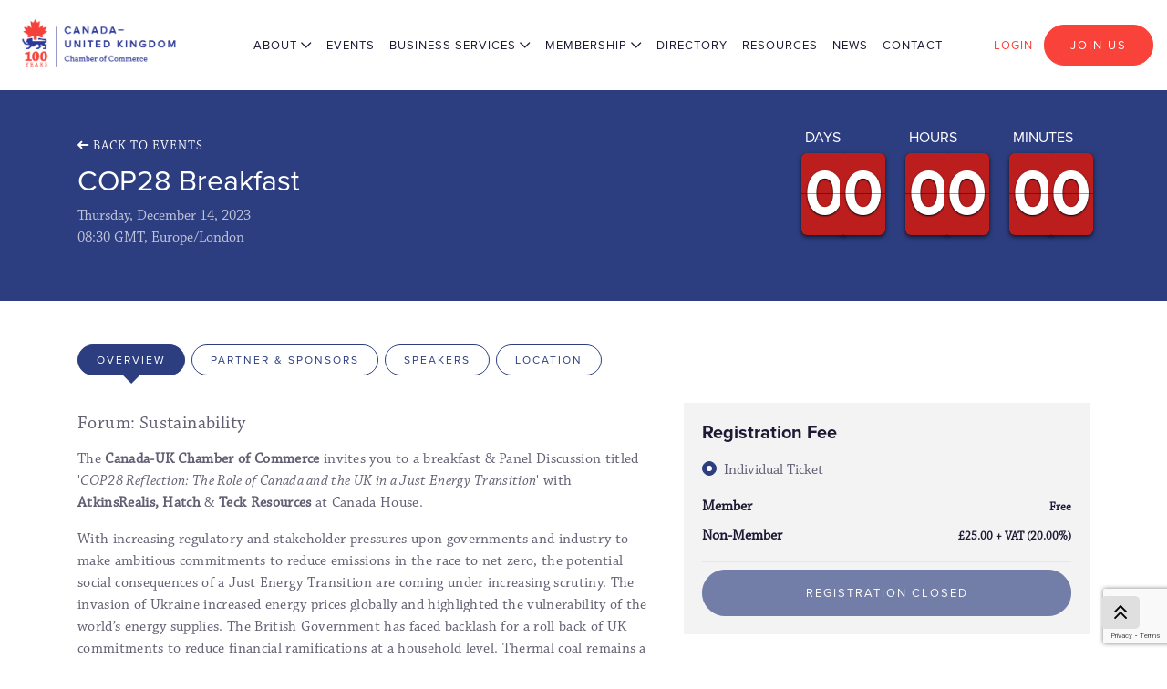

--- FILE ---
content_type: text/html; charset=utf-8
request_url: https://www.canada-uk.org/events/evt-000082
body_size: 128248
content:
<!DOCTYPE html><html><head><meta name="g-captcha-site-key" content="6Ldz7wImAAAAAPvDI-cPGFtT5cxQ7bfMiDNjcPsS"><script src="https://cdn.optimisertouchpoint.com/js/jquery.min.js"></script><script src="/public/js/opt-common.js"></script><script src="https://www.google.com/recaptcha/api.js?render=6Ldz7wImAAAAAPvDI-cPGFtT5cxQ7bfMiDNjcPsS"></script><link rel="canonical" href="https://www.canada-uk.org/events/evt-000082"><link rel="shortcut icon" type="image/x-icon" href="https://d3tksqro1qj6y9.cloudfront.net/static/LvlFKXoSBE.jpg"><link rel="apple-touch-icon" sizes="152x152" href="https://d3tksqro1qj6y9.cloudfront.net/static/49aotU1NcI.jpg"><link rel="apple-touch-icon" sizes="167x167" href="https://d3tksqro1qj6y9.cloudfront.net/static/49aotU1NcI.jpg"><link rel="apple-touch-icon" sizes="180x180" href="https://d3tksqro1qj6y9.cloudfront.net/static/49aotU1NcI.jpg"><script src="https://cdn.optimisertouchpoint.com/js/tp-jsbundle2.js?version=undefined"></script><link rel="preload" href="https://cdn.optimisertouchpoint.com/css/bootstrap.min.css" as="style" onload="this.onload=null;this.rel='stylesheet'"><style>.leadership-box-img img{height:200px;}#slider-home .item::before{content:"";background:linear-gradient(180deg, rgba(20, 28, 28, 0) 0%, rgb(0, 16, 80) 100%);height:80%;position:absolute;left:0px;bottom:0px;width:100%;}#slider-home.owl-theme .owl-dots{display:block !important;position:absolute;bottom:10px;text-align:center;left:0px;right:0px;}#slider-home.owl-theme .owl-dots .owl-dot span{width:10px;height:10px;margin:0px 4px;background:transparent;border:1px solid #fff !important;display:block;-webkit-backface-visibility:visible;transition:opacity .2s ease;border-radius:30px;}#slider-home.owl-theme .owl-dots .owl-dot.active span, #slider-home.owl-theme .owl-dots .owl-dot:hover span{background:#fff !important;}#slider-home .owl-prev{background:url("https://dev-canada-uk-chamber-of-commerce.optimiser.site/image/home-arrow-left.svg") no-repeat left center !important;width:23px;height:42px;position:absolute;font-size:0px !important;outline:none !important;top:45%;left:10px;}#slider-home .owl-next{background:url("https://dev-canada-uk-chamber-of-commerce.optimiser.site/image/home-arrow-right.svg") no-repeat left center !important;width:23px;height:42px;position:absolute;font-size:0px !important;outline:none !important;top:45%;right:10px;}.banner-data{position:absolute;width:100%;bottom:60px;text-align:center;color:#fff;left:0px;}.home-title{font-size:3.5rem;color:#fff;line-height:normal;font-weight:600;}.home-desc{font-size:1.25rem;color:#fff;}.click-down-btn{background-color:#2D3E80;border-radius:20px;text-align:center;color:#fff !important;display:block;text-decoration:none;padding:10px 8px;margin-bottom:15px;}#CustomLoaderDiv{left:0;right:0;top:0;bottom:0;position:fixed;display:flex;align-items:center;justify-content:center;background:rgba(255, 255, 255, .5);z-index:2000;}.info-message{background-color:#dbf1fc;padding:10px 10px;border-radius:5px;font-size:0.875rem;line-height:20px;}.privacy-bx{border:1px solid #dee2e6;padding:10px 10px;border-radius:0px;background-color:#fafafa;}.grid-col-freeze{position:sticky !important;background-color:#2D3E80 !important;z-index:100 !important;right:0px;top:0px;color:#fff;font-weight:500;}a.text-danger:focus, a.text-danger:hover{color:#F8423A !important;}.member-table-scroll .table-bordered thead td, .member-table-scroll .table-bordered thead th{border-bottom-width:0px;font-family:chaparral-pro, serif !important;}.member-table-scroll .table td, .member-table-scroll .table th{padding:1rem;vertical-align:top;border-top:1px solid #ccc;width:50%;}.member-table-scroll .table-bordered td, .member-table-scroll .table-bordered th{border:1px solid #ccc;word-wrap:break-word;text-wrap:wrap;}.member-table-scroll{margin-top:1rem;margin-bottom:3rem;}.member-table-scroll .table{width:100%;margin-bottom:0rem;color:#1D1A34;}.member-table-scroll{font-family:chaparral-pro, serif !important;width:100%;}.grid-icon a{border:1px solid #CCCCCC;border-radius:4px;text-align:center;background-color:#fff;vertical-align:middle;padding:5px 10px;font-size:16px;color:#ccc;}.grid-icon a:hover{color:#fff;border:1px solid #2D3E80;background-color:#2D3E80;}.grid-icon a.active{color:#fff;border:1px solid #2D3E80;background-color:#2D3E80;}.needs-validation .iti--separate-dial-code .iti__selected-flag{background-color:transparent !important;border-radius:0px 0px 0px 0px !important;}.bg-gray-light{background-color:#f3f3f4;}.text-uppercase-none{text-transform:none !important;}.manage-btn{background:#7b7e88 !important;color:#fff !important;border-color:#7b7e88 !important;border-radius:26px;font-size:0.813rem;letter-spacing:2px;text-transform:uppercase;font-family:proxima-nova, sans-serif !important;}.manage-btn:hover{background:#2D3E80 !important;color:#fff !important;border-color:#2D3E80 !important;}.job-list-sec{border-radius:0px;padding:25px;margin-bottom:30px;border:1px solid #dddddd;}.job-list-sec a:hover{text-decoration:none;}.border-top-light{border-top:1px solid #dbdbdb;}.price-tag{font-size:12px;color:#000;}.manage-dropdown #dropdownMenuButton.dropdown-toggle::after{vertical-align:middle;border-top-color:rgb(255 255 255);}.manage-dropdown .dropdown-item{background-color:#fff;color:#333;font-size:14px;text-transform:none;}.manage-dropdown .dropdown-item:focus, .manage-dropdown .dropdown-item:hover{color:#fff;background-color:transparent;}.manage-dropdown .dropdown-menu{border-radius:10px !important;min-width:110px;max-width:110px;}.bg-deactivated{background-color:#f6f6f6;}.manage-dropdown .dropdown-toggle::after{border-top:0.5em solid !important;border-right:0.5em solid transparent !important;border-bottom:0;border-left:0.5em solid transparent !important;vertical-align:middle !important;}.line-clamp-2{overflow:hidden !important;display:-webkit-box !important;-webkit-line-clamp:2 !important;-webkit-box-orient:vertical !important;}.line-clamp-3{overflow:hidden !important;display:-webkit-box !important;-webkit-line-clamp:3 !important;-webkit-box-orient:vertical !important;}.logoDiv{min-width:220px;max-width:220px;}.word-br{word-break:break-all;}.initials{position:absolute;top:45%;left:0%;right:0%;font-size:3.5rem;color:#000;}.event-lft-none textarea.select2-search__field{padding-left:0px !important;}.message-bx{text-align:center;}.message-bx p{margin-bottom:6px;}.forum-select .select2-container .select2-selection--multiple{min-height:45px;}.reset-all{background-color:transparent;font-size:0.875rem;text-decoration:underline;font-family:chaparral-pro, serif !important;border:0px;}.reset-focus .btn.focus{outline:none !important;box-shadow:none !important;}.fee-text{color:#F8423A;text-transform:uppercase;font-family:proxima-nova, sans-serif;font-size:0.825rem;letter-spacing:1px;font-weight:700;}.add-guest-bx{padding:15px;border:1px solid #cccccc;border-radius:4px;margin-top:15px;}#promo-code-cross{display:inline-block;position:absolute;top:17px;right:10px;}.promoCodeContainer{height:auto !important;}.reset-focus .btn:focus{outline:none !important;box-shadow:none !important;}ul.resouces-lst li.active a{color:#F8423A !important;}button:focus{outline:none !important;}.twitter-scroll{overflow-y:scroll;max-height:954px;}.designation-text{display:block;}.news-des{font-family:chaparral-pro, serif !important;color:#808080;font-size:0.813rem;font-weight:300;display:-webkit-box !important;-webkit-line-clamp:2;-webkit-box-orient:vertical;overflow:hidden;margin-top:5px;margin-bottom:10px;}.select2-container .select2-selection--multiple{min-height:32px;height:100%;}.select2-container--default .select2-selection--multiple .select2-selection__choice{margin-top:2px !important;margin-bottom:2px !important;}.select2-container--default .select2-selection--multiple .select2-selection__choice{max-width:calc(100% - 12px) !important;}.form-control.is-invalid{border-color:#dc3545 !important;}.form-control.is-valid{border-color:#28a745 !important;}.select2-selection{padding-top:1px;}.profile-lft-navbar{position:sticky;top:117px;transition-duration:0.2s;transition-timing-function:ease-in-out;transition-delay:0s;transition-property:all;background-color:rgb(255, 255, 255);}.forum-tag i{color:#2D3E80;}.forum-tag{font-family:chaparral-pro, serif !important;color:#1D1A34;font-size:0.875rem;font-weight:400;display:-webkit-box;-webkit-line-clamp:1;-webkit-box-orient:vertical;overflow:hidden;}.event-italic{color:#605E71;font-size:0.813rem;font-weight:300;line-height:19px;display:-webkit-box;margin-top:5px;margin-bottom:10px;font-family:chaparral-pro, serif !important;-webkit-line-clamp:2;-webkit-box-orient:vertical;overflow:hidden;}.physical-tag{background-color:#1D1A34;border-radius:30px;font-size:0.625rem;color:#fff;text-align:center;padding:3px 8px;}.reset-btn{background-color:transparent;font-size:0.875rem;text-decoration:underline;font-family:chaparral-pro, serif !important;border:0px;}.form-control:disabled, .form-control[readonly]{background-color:#e9ecef;opacity:1;border:1px solid #808080 !important;color:#808080;}.btn-dark{background:#333 !important;color:#fff !important;border-color:#333 !important;border-radius:26px;font-size:0.813rem;letter-spacing:2px;text-transform:uppercase;font-family:proxima-nova, sans-serif;}.btn-dark:hover{background:#2D3E80 !important;color:#fff !important;border-color:#2D3E80 !important;}.filter-section .form-group{margin-bottom:10px;}.records-found{font-family:chaparral-pro, serif !important;font-size:0.875rem;}.page-link{position:relative;display:block;padding:0.5rem 0.75rem;margin-left:-1px;line-height:1.25;color:#605e71;background-color:#fff;border:1px solid #dee2e6;}.page-item.active .page-link{z-index:3;color:#fff;background-color:#1D1A34;border-color:#1D1A34;}.pagination{font-family:chaparral-pro, serif !important;}.page-link:hover{z-index:2;color:#1D1A34;text-decoration:none;background-color:#e9ecef;border-color:#dee2e6;}.event-type{font-size:0.813rem;color:#605E71;font-style:italic;}.filter-section .select2-container--default .select2-selection--multiple{width:100%;background-image:url("https://dev-canada-uk-chamber-of-commerce.optimiser.site/image/select-down.png");background-repeat:no-repeat;background-position-x:98%;background-position-y:50%;appearance:none;font-family:chaparral-pro, serif !important;color:#495057 !important;font-size:1rem;line-height:1;border-radius:2px;border:1px solid #CCCCCC !important;padding:0.735rem 1.2rem 0.735rem 0.78rem !important;}.select2-container--default .select2-search--inline .select2-search__field::placeholder{color:#495057 !important;}.select2-container--default .select2-search--inline .select2-search__field::-moz-placeholder{color:#495057 !important;opacity:1;}.select2-container .select2-search--inline .select2-search__field{line-height:normal;font-family:chaparral-pro, serif !important;}.select2-container .select2-search--inline .select2-search__field{margin-top:0px !important;margin-left:0px !important;}.btn.disabled{cursor:auto;background-color:#2D3E80 !important;border:1px solid #2D3E80 !important;}.btn:disabled:hover{cursor:auto;background-color:#2D3E80 !important;border:1px solid #2D3E80 !important;}.select2-container--default .select2-selection--multiple{background-color:#fafafa !important;border:1px solid #CCCCCC !important;padding:6px 0px 6px 0px !important;border-radius:2px !important;}.select2-container--default .select2-selection--multiple.form-control.is-invalid{border-color:#dc3545 !important;}.select2-container--default .select2-selection--multiple.form-control.is-valid{border-color:#28a745 !important;}.dropbx .input-group{display:inherit;width:100%;}.edit-btn-post{position:absolute;bottom:0px;}.dashboard-bx .col{max-width:20%;min-width:20%;}.loginMemberName{text-overflow:ellipsis;overflow:hidden;width:150px;}.resend-otp{border:0px;background:transparent;width:100%;text-align:left;margin-top:5px;}.select2-container{display:block !important;}.select2-container--default .select2-selection--single{background-color:#fff !important;border-radius:2px !important;border:1px solid #CCCCCC;height:calc(2em + 0.6rem + 2px) !important;}.select2-container--default.select2-container--disabled .select2-selection--single{background-color:#e9ecef !important;cursor:default;}.select2-container--default .select2-selection--single .select2-selection__rendered{color:#444 !important;line-height:40px !important;}.select2-container--default .select2-selection--single .select2-selection__arrow{top:9px !important;}.select2-container--default .select2-selection--single .select2-selection__arrow{position:absolute;top:1px;right:12px !important;width:100%;height:26px !important;background-image:url(https://dev-canada-uk-chamber-of-commerce.optimiser.site/image/select-down.png) !important;background-repeat:no-repeat;background-position-x:98%;background-position-y:50%;appearance:none;}.select2-container--default .select2-selection--single .select2-selection__arrow b{border-color:#888 transparent transparent transparent;border-style:solid;border-width:0px !important;height:0;left:50%;margin-left:-4px;margin-top:-2px;position:absolute;top:50%;}.eye-pos{position:absolute;top:14px;right:10px;}::-ms-reveal{display:none;}.membership-dashboard-sec{background:#fafafa;padding:35px 30px;text-align:center;}.membership-pic{text-align:center;display:flex;align-items:center;justify-content:center;}.membership-pic-img{background:#2D3E80;text-align:center;border-radius:50px;width:56px;height:56px;display:flex;align-items:center;justify-content:center;}.membership-sec{margin:5px 0px;}.membership-sec span{text-align:center;color:#5f5d70;padding-top:10px;display:block;}.payment-tabs .nav-tabs{border-bottom:0px;}.payment-tabs .nav-tabs .nav-item.show .nav-link, .payment-tabs .nav-tabs .nav-link.active{color:#495057;background-color:#fff;border-color:transparent;}.payment-tabs .nav-tabs .nav-link:focus, .payment-tabs .nav-tabs .nav-link:hover{border-color:transparent;}.payment-tabs .nav-link{display:block;padding:0px;}.payment-tabs a:hover{color:#495057;text-decoration:none;transition:all 0.3s ease;}.form-group{margin-bottom:25px;}#add-members .modal-dialog{max-width:860px;}#add-members .modal-header{border-bottom:1px solid #F0F0F0;padding:15px 24px 10px 24px;}#add-members .modal-body{padding:20px 24px 20px 24px;}.member-intro-col{width:48%;}#introduction-message .modal-dialog{max-width:672px;}#introduction-message .modal-header{border-bottom:1px solid #F0F0F0;padding:15px 24px 10px 24px;}#introduction-message .modal-body{padding:20px 24px 20px 24px;}#introduction-error-message .modal-dialog{max-width:672px;}#introduction-error-message .modal-header{border-bottom:1px solid #F0F0F0;padding:15px 24px 10px 24px;}#introduction-error-message .modal-body{padding:20px 24px 20px 24px;}.select-all-btn{font-size:0.875rem;display:flex;align-items:center;height:100%;font-weight:500;}.profile-custom .switch{position:relative;display:inline-block;width:50px;height:25px;}.profile-custom .switch input{opacity:0;width:0;height:0;}.profile-custom .slider{position:absolute;cursor:pointer;top:0;left:0;right:0;bottom:0;background-color:#888;-webkit-transition:.4s;transition:.4s;}.profile-custom .slider:before{position:absolute;content:"";height:18px;width:18px;left:3px;bottom:4px;background-color:white;-webkit-transition:.4s;transition:.4s;}.profile-custom input:checked+.slider{background-color:#2D3E80;}.profile-custom input:focus+.slider{box-shadow:0 0 1px #2D3E80;}.profile-custom input:checked+.slider:before{-webkit-transform:translateX(26px);-ms-transform:translateX(26px);transform:translateX(26px);}.profile-custom .slider.round{border-radius:34px;}.profile-custom .slider.round:before{border-radius:50%;}.member-details-img{float:left;padding:5px;margin-right:20px;width:100px;height:100px;}.back-to-top{position:fixed;bottom:30px;right:30px;undefined:undefined;z-index:9999;cursor:pointer;text-decoration:none;transition:opacity 0.2s ease-out;background-color:#dfdfdf;text-align:center;padding:4px 14px;font-size:28px;border-radius:5px;font-weight:500;color:#000;}.back-to-top:hover{opacity:0.7;color:#000;}#gallery-responsive .slick-prev:before{font-size:0px !important;}#gallery-responsive .slick-next:before{font-size:0px !important;}#gallery-responsive .slick-prev{background:url("https://dev-canada-uk-chamber-of-commerce.optimiser.site/image/arrow-lft.svg") no-repeat left center !important;width:8px;height:16px;position:absolute;font-size:0px !important;outline:none !important;top:-40px !important;right:45px !important;}#gallery-responsive .slick-next{background:url("https://dev-canada-uk-chamber-of-commerce.optimiser.site/image/arrow-rgt.svg") no-repeat left center !important;width:8px;height:16px;position:absolute;font-size:0px !important;outline:none !important;top:-40px !important;right:18px !important;}.portfolio_slider{margin:0px auto;max-width:100%;}.portfolio_slider{flex:1 1 0;}#gallery-responsive .inner{padding:0px 20px;margin-bottom:30px;}#gallery-responsive-past .slick-prev:before{font-size:0px !important;}#gallery-responsive-past .slick-next:before{font-size:0px !important;}#gallery-responsive-past .slick-prev{background:url("https://dev-canada-uk-chamber-of-commerce.optimiser.site/image/arrow-lft.svg") no-repeat left center !important;width:8px;height:16px;position:absolute;font-size:0px !important;outline:none !important;top:-40px !important;right:45px !important;}#gallery-responsive-past .slick-next{background:url("https://dev-canada-uk-chamber-of-commerce.optimiser.site/image/arrow-rgt.svg") no-repeat left center !important;width:8px;height:16px;position:absolute;font-size:0px !important;outline:none !important;top:-40px !important;right:18px !important;}#gallery-responsive-past .inner{padding:0px 20px;margin-bottom:30px;}.invisible-txt{visibility:hidden !important;}.registration-fee-pad{padding:20px 20px;margin-top:20px;}#owl-upcoming-events .owl-prev{top:-50px;right:30px;}#owl-upcoming-events .owl-next{top:-50px;right:10px;}.event-overview-header{padding:54px 0px;}.event-form select{width:100%;background-image:url(https://dev-canada-uk-chamber-of-commerce.optimiser.site/image/select-down.png);background-repeat:no-repeat;background-position-x:97%;background-position-y:50%;appearance:none;font-family:chaparral-pro, serif !important;color:#5F5D70;font-size:1rem;}.btn.btn-connect{padding-top:4px !important;padding-right:14px !important;padding-bottom:4px !important;padding-left:14px !important;font-weight:400 !important;font-size:10px !important;letter-spacing:1px;}.navbar-toggler{background-color:#F4423A;padding:4px 10px;border-radius:3px;}.navbar-light .navbar-toggler-icon{background:url("https://dev-canada-uk-chamber-of-commerce.optimiser.site/image/nav-strip.png") no-repeat center top !important;}.leadership-accordion .card-header:not(.collapsed) .rotate-icon{transform:rotate(180deg);color:#F8423A;}.leadership-accordion .card-header.collapsed .title{color:#1D1A34 !important;}.leadership-accordion .card-header .title{font-size:32px;color:#F8423A;font-family:chaparral-pro, serif !important;margin:0 0 0 14px;}.close-1{margin-top:-10px !important;}.filter-btn{z-index:3000;background:#333 !important;border-color:#333 !important;}.fixed-top{position:fixed;top:0;right:0;left:0;z-index:999;}.text-info{color:#2f3ab2 !important;}.partner-hei-old{height:214px;display:flex;justify-content:center;align-items:center;}.contact-form .form-group{margin-bottom:30px;}.chamber-serv-pad{margin:80px 0px;}.member-signup-pad{padding:30px;}.leadership-box .col{max-width:20%;min-width:20%;}.resource-availability-pad{padding:20px;}.member-accordion-footer{border-left:1px solid #1D1A34;border-right:1px solid #1D1A34;border-bottom:1px solid #1D1A34;}.member-acc-pad-1{padding:18px 12px;border-right:1px solid #000;}.members-accordion .card{border-top:0px;border-left:1px solid #000;border-right:1px solid #000;padding-top:4px;}.members-accordion .card:first-child{border-top:0px;border-left:1px solid #000;border-right:1px solid #000;padding-top:0px;}.member-acc-pad{padding:8px 12px;border-right:1px solid #000;}.members-accordion .card-body{padding:0px 15px;background:#fafafa;}.members-accordion .card-header i{font-size:1.5rem;font-weight:normal;}.member-accordion-head span{font-size:20px;font-weight:300;text-align:left;display:block;padding:4px 8px;}.members-accordion .accordion>.card>.card-header{background:#2d3e80;padding:4px 8px;margin:0px;font-size:14px;}.members-accordion .accordion>.card{overflow:hidden;border-radius:0px;}.members-accordion .accordion>.card a{font-size:16px;color:#fff;display:block;}.constitution-sec{padding:70px 0px 40px 0px;}.membership-pad{padding:20px 20px 30px 20px;}.membership-option{border:1px solid #f3f3f4;}.message-position{position:absolute;bottom:10px;width:100%;left:0px;}.attach-icon{-ms-transform:rotate(45deg);transform:rotate(45deg);}.message-arrow{position:absolute;top:8px;right:10px;}.message-input{background-color:#fff !important;border:0px !important;border-radius:0px !important;height:calc(2em + 1.5rem + 2px) !important;padding-left:30px !important;}.chat-gray-bg{background:#dee0ed !important;}.message-rgt{padding:10px 0px;height:100%;}.chat-title{font-weight:600;font-size:14px;font-family:chaparral-pro, serif !important;}.chat-time{color:#808080;font-size:13px;}.chat-lst{background:#fff;border-radius:4px;padding:5px 10px;}.message-rgt{border-left:1px solid #e5e5e6;}.message-lst{padding:10px 15px;border-top:1px solid #e5e5e6;}.message-lst.active{background:#fcfcfd;}.message-lst:hover{background:#fcfcfd;}.message-name{font-weight:600;display:block;}.message-profile-icon{border-top-left-radius:50%;border-top-right-radius:50%;border-bottom-right-radius:50%;border-bottom-left-radius:50%;width:36px;height:36px;}.day-time{background:#F8423A;color:#fff;display:flex;border-radius:50%;width:14px;height:14px;text-align:center;font-size:10px;font-family:proxima-nova, sans-serif;float:right;align-items:center;justify-content:center;}.message-serach{border:0px !important;color:#1D1A34;background:#fff !important;padding-left:36px;}.message-icon{position:absolute;left:14px;top:15px;}ul.cookies-list{padding:0px;margin:0px;list-style:none;}ul.cookies-list li{padding:0px;margin:10px 0px 10px 0px;}ul.cookies-list li strong{color:#1D1A34;}ul.cookies-list li::before{content:"\2022";color:#1D1A34;font-size:24px;vertical-align:text-bottom;margin:0 4px 0 0px;}.user-text{font-size:0.813rem;text-transform:uppercase;color:#1D1A34;letter-spacing:1px;}.profile-tb{border:1px solid #f3f3f4;padding:15px;}.personal-bx a{color:#605E71;word-break:break-all;}.personal-bx{border-bottom:1px solid #f3f3f4;padding:5px 0px;margin-bottom:5px;}.personal-bx:last-child{border-bottom:0px;margin-bottom:0px;padding-bottom:0px;}.user-profile-icon{border-top-left-radius:50%;border-top-right-radius:50%;border-bottom-right-radius:50%;border-bottom-left-radius:50%;width:30px;height:30px;margin-right:10px;}ul.user-profile-list{margin-top:0px;margin-right:0px;margin-bottom:0px;margin-left:0px;padding-top:0px;padding-right:0px;padding-bottom:0px;padding-left:0px;}ul.user-profile-list li{margin-top:0px;margin-right:0px;margin-bottom:2px;margin-left:0px;padding-top:0px;padding-right:0px;padding-bottom:0px;padding-left:0px;list-style-position:initial;list-style-image:initial;list-style-type:none;color:#605E71;font-weight:500;}ul.user-profile-list li a{color:#605E71;font-weight:500;padding-top:8px;padding-right:20px;padding-bottom:8px;padding-left:20px;display:inline-block;width:100%;border-top-left-radius:0px;border-top-right-radius:20px;border-bottom-right-radius:20px;border-bottom-left-radius:0px;font-family:chaparral-pro, serif !important;}ul.user-profile-list li a:hover{background-color:#1D1A34;border-top-left-radius:0px;border-top-right-radius:20px;border-bottom-right-radius:20px;border-bottom-left-radius:0px;color:rgb(255, 255, 255);transition-duration:0.5s;transition-timing-function:ease-out;transition-delay:0s;transition-property:all;}ul.user-profile-list li a.active{background-color:#1D1A34;border-top-left-radius:0px;border-top-right-radius:20px;border-bottom-right-radius:20px;border-bottom-left-radius:0px;color:rgb(255, 255, 255);}ul.user-profile-list li a i:hover{color:rgb(255, 255, 255);}.vacancies-list{margin-top:-5px;}.vacancies-list h1 a{color:#1D1A34;}.vacancies-list h1 a:hover{color:#F8423A;}a.vacancies-link{font-size:14px;font-weight:300;display:flex;align-items:center;}.close{opacity:1;}.login-bx .form-control{background-color:#fff;border:1px solid #808080;border-radius:4px;height:calc(2em + 0.75rem + 2px);}.forgot-sec{padding-top:80px;padding-right:0px;padding-bottom:80px;padding-left:0px;}.payment-bx{padding:20px;margin-top:30px;height:auto;}label{display:inline-block;margin-bottom:4px;}.check-border::before{border:0px !important;}.custom-checkbox .check-border::before{border-radius:0.25rem;background:#fff;border-color:#878787 !important;}.promocode{display:flex;align-items:flex-end;justify-content:flex-start;font-size:13px;margin-top:20px;}.promoBox{display:none;}.tax-fee{font-size:13px;font-style:italic;margin-top:5px;}.custom-control-label::before{border-top-width:1px !important;border-right-width:1px !important;border-bottom-width:1px !important;border-left-width:1px !important;border-top-style:solid !important;border-right-style:solid !important;border-bottom-style:solid !important;border-left-style:solid !important;border-color:#95989A !important;border-image-source:initial !important;border-image-slice:initial !important;border-image-width:initial !important;border-image-outset:initial !important;border-image-repeat:initial !important;}.custom-control-input:checked~.custom-control-label::before{color:rgb(255, 255, 255);border-color:#2D3E80 !important;background-color:#2D3E80 !important;}.custom-control-input:focus~.custom-control-label::before{box-shadow:none !important;}.custom-control-label{position:relative;margin-bottom:0px;vertical-align:top;font-size:16px;padding-top:2px;}.contact-address{margin-top:45px;}.contact-address p{font-family:chaparral-pro, serif !important;margin:0px;}.label-white-text{font-size:1rem;margin-bottom:6px;color:#fff;}.news-details-pad{padding:80px 0px;}.socail-lst a{font-size:0.875rem;color:#2D3E80;margin:0px 10px;}.socail-lst a:first-child{margin-left:0px;}.text-decoration-underline{text-decoration:underline !important;}a.view-link{color:#1D1A34;font-size:0.875rem;font-weight:300;margin-top:5px;margin-bottom:10px;font-family:chaparral-pro, serif !important;}.moretext{display:none;}.moreless-button{font-family:chaparral-pro, serif !important;font-size:0.813rem;color:#605e71;margin:0px 0 0 15px;}.search-icon{position:absolute;left:14px;top:10px;}.resource-serach{border:0px !important;border-bottom:1px solid #1D1A34 !important;color:#1D1A34;font-size:0.813rem;background:#fff !important;padding-left:36px;}.resource-serach::placeholder{color:#1D1A34 !important;}ul.resouces-lst{margin:0px 0 30px 15px;padding:0px;}ul.resouces-lst li{margin:0px;padding:0px;list-style:none;}ul.resouces-lst li a{font-family:chaparral-pro, serif !important;font-size:0.813rem;color:#605e71;}.resouces-heading{font-size:0.813rem;color:#1D1A34;text-transform:uppercase;border-bottom:1px solid #1D1A34;font-family:chaparral-pro, serif !important;padding-bottom:17px;padding-left:15px;padding-right:22px;margin-bottom:10px;}.resources-thumb{min-height:249px;display:flex;justify-content:center;align-items:center;border:1px solid #e7e7e7;}.member-directory-rgt{font-family:chaparral-pro, serif !important;}.member-list{color:#c0c5d9;margin-bottom:20px;}.member-list:last-child{margin-bottom:0px;}.member-list a{color:#c0c5d9;}.member-list a:hover{color:#fff;}.inner-banner-heading{margin-top:54px;}.chamber-services-bx{font-family:chaparral-pro, serif !important;}.chamber-services-sec{padding:80px 0px 50px 0px;}.heading-title{color:#1D1A34;font-weight:400;font-size:2rem;}.chamber-services-sec p{margin-bottom:10px;}.time-text{font-size:0.688rem;font-weight:600;color:#fff;letter-spacing:1px;display:block;}.welcome-session{font-size:0.875rem;letter-spacing:1px;}.registration-list{font-family:chaparral-pro, serif !important;}.overview-bx{font-family:chaparral-pro, serif !important;}.large-heading{font-size:1.25rem;font-weight:600;}.back-button{font-family:chaparral-pro, serif !important;font-size:0.875rem;letter-spacing:1px;color:#fff;text-transform:uppercase;margin-bottom:0.5rem;}.newsletter-text{font-family:chaparral-pro, serif !important;font-weight:400;font-size:19px;color:#fff;}.name-heading{color:#F8423A;font-size:0.813rem;letter-spacing:2px;text-transform:uppercase;font-weight:500;margin:10px 0px;}.red-text{color:#F8423A;font-size:0.625rem;letter-spacing:2px !important;font-weight:700;font-family:proxima-nova, sans-serif !important;text-transform:uppercase;}.pad-80-sec{margin:80px 0px;}.vacancies-pad{margin-top:80px;padding:60px 0px;font-family:chaparral-pro, serif !important;}select{width:100%;background-image:url("https://dev-canada-uk-chamber-of-commerce.optimiser.site/image/select-down.png");background-repeat:no-repeat;background-position-x:98%;background-position-y:50%;appearance:none;font-family:chaparral-pro, serif !important;color:#5F5D70;font-size:1rem;}.line-height-14{line-height:14px !important;}.lh-n{line-height:normal;}.agenda-border{border-left:1px solid #eef6ff !important;border-right:1px solid #eef6ff !important;border-top:1px solid #eef6ff !important;}.agenda-profile{border-radius:50%;width:40px;height:40px;}.agenda-text-color{color:#a6a6a6;font-size:0.813rem;}.agenda-pd-lft{padding:10px 0px;}.agenda-pd-rgt{padding:10px 0px;font-family:chaparral-pro, serif !important;}.border{border:1px solid #eef6ff !important;}.border-bottom{border-bottom:1px solid #e7e7e8 !important;}.free-color{color:#5c5a6c !important;}.form-select{width:100%;background-image:url("https://dev-canada-uk-chamber-of-commerce.optimiser.site/image/select-down.png");background-repeat:no-repeat;background-position-x:98%;background-position-y:50%;background-size:initial;background-attachment:initial;background-origin:initial;background-clip:initial;appearance:none;}.more-filters-btn{background:#FAFAFA;border:1px solid #CCCCCC;border-radius:2px;width:100%;background-image:url("https://dev-canada-uk-chamber-of-commerce.optimiser.site/image/select-down.png");background-repeat:no-repeat;background-position-x:96%;background-position-y:50%;color:#5F5D70;font-size:1rem;height:47px;text-align:left;padding-left:10px;font-family:chaparral-pro, serif !important;}button:focus{outline:none;}.text-gray-light{color:#8f8e9b !important;}.events-tab .nav-pills .nav-link.active, .nav-pills .show>.nav-link{color:#fff;background-color:#2D3E80;font-size:0.75rem;text-transform:uppercase;letter-spacing:2px;border-radius:25px;padding:4px 20px;}.events-tab .nav-link{padding:4px 20px;border:1px solid #2D3E80;border-radius:25px;font-size:0.75rem;text-transform:uppercase;color:#2D3E80;letter-spacing:2px;}.events-tab .nav-item{margin-left:7px;}.events-tab .nav-item:first-child{margin-left:0px;}.events-tab.nav-pills .nav-link.active, .nav-pills .show>.nav-link{background:#2D3E80;}.events-tab .nav-link{position:relative;}.events-tab .nav-link.active:after, .grid-tab .nav-link.active:before{top:100%;left:50%;border:solid transparent;content:" ";height:0;width:0;position:absolute;pointer-events:none;}.events-tab .nav-link.active:after{border-color:rgba(136, 183, 213, 0);border-top-color:#2D3E80;border-width:10px;margin-left:-10px;}.events-tab .nav-link.active:before{border-color:rgba(194, 225, 245, 0);border-top-color:#2D3E80;border-width:10px;margin-left:-10px;}.events-tab .nav{margin-bottom:10px;}.form-control{background-color:#fafafa;border:1px solid #CCCCCC;border-radius:2px;height:calc(2em + 0.6rem + 2px);-webkit-text-fill-color:#495057;color:#495057;}.form-control::placeholder{color:#5F5D70;font-size:16px;font-family:chaparral-pro, serif !important;}.polygon-icon{width:100%;background-image:url("https://dev-canada-uk-chamber-of-commerce.optimiser.site/image/Polygon-icon.png");background-repeat:no-repeat;background-position-x:94%;background-position-y:50%;appearance:none;color:#A5A5A5;font-size:1.25rem;height:47px;}.serch-position{position:absolute;right:15px;top:20%;color:#bbb;}.leader-color-tag{color:#605e70 !important;}.history-tag-color{color:#908e9b !important;}.active-acc{color:#F8423A;}.leadership-accordion .card{background:#fff;border:0px;}.leadership-accordion .card-header{border-bottom:1px solid #E7E7EA;}.leadership-accordion .card-body{padding-left:0px;padding-right:0px;font-family:chaparral-pro, serif !important;padding-top:10px;}.leadership-accordion .card-header{padding:0px;margin-bottom:0;background-color:#fff;font-family:chaparral-pro, serif !important;}.leadership-accordion .accordion>.card>.card-header{padding:20px 0px 20px 0px;margin-bottom:6px;}.leadership-accordion .card-header a{font-size:2rem;color:#1D1A34;}.leadership-accordion .card-header a:hover{font-size:2rem;color:#F8423A;}.leadership-accordion .card-header i{font-size:1.5rem;font-weight:normal;color:#1D1A34;}.leadership-sec{margin-top:80px;}.forums-sec{margin-bottom:40px;}.forums-sec img{margin-left:-8px;margin-top:-4px;}.forums-sec h3{font-size:1.5rem;font-family:chaparral-pro, serif !important;color:#F8423A;margin-bottom:10px;}.forums-sec p{font-family:chaparral-pro, serif !important;margin-bottom:0;}.powerful-sec{margin-top:80px;}.speaker-date{color:#BBBAC2;font-size:0.813rem;font-weight:300;line-height:19px;display:block;margin-top:5px;margin-bottom:4px;font-family:chaparral-pro, serif !important;}.history-desigantion{color:#808080;font-size:0.813rem;font-weight:300;line-height:19px;display:block;margin-top:5px;margin-bottom:10px;font-family:chaparral-pro, serif !important;}.member-community-text{color:#605e71;font-size:0.813rem;font-weight:300;line-height:19px;display:block;word-break:break-all;margin-top:5px;margin-bottom:10px;font-family:chaparral-pro, serif !important;}.desigantion-text{color:#808080;font-size:0.813rem;font-weight:300;line-height:19px;display:block;margin-top:5px;margin-bottom:10px;font-family:chaparral-pro, serif !important;}a.desigantion-text{color:#1D1A34;}a.desigantion-text:hover{color:#F8423A;}.newsletter-date{color:#C0C5D9;font-family:chaparral-pro, serif !important;}.newsletter-form .form-control{border:1px solid #E0E0E0;border-radius:0px;height:calc(2.3em + 0.75rem + 2px);padding:10px 16px;}.newsletter-form .form-control::placeholder{color:#808080;font-family:chaparral-pro, serif !important;font-size:0.875rem;font-weight:300;}.newsletter-pad{padding:85px 0px 43px 0px;}.new-lst{border-top:1px solid #F2F2F2;padding-top:15px;padding-bottom:15px;}.new-lst p{font-family:chaparral-pro, serif !important;margin-bottom:15px;}.new-lst:first-child{border-top:0px;padding-top:0px;}.new-lst h6{font-size:1.25rem;font-weight:600;}.question-txt{padding:70px 0px;}.new-sec{padding:80px 0px;}.question-txt h5{font-size:34px;color:#fff;line-height:41px;margin-bottom:0px;font-weight:300;font-family:chaparral-pro, serif !important;}.bg-light{background:#F3F3F4 !important;}.bg-light-1{background:#fafafa !important;}#owl-can .owl-prev{bottom:50px;right:51%;}#owl-can .owl-next{bottom:50px;right:47%;}#owl-upcoming .owl-prev{top:-50px;right:30px;}#owl-upcoming .owl-next{top:-50px;right:10px;}#past-upcoming .owl-prev{top:-50px;right:30px;}#past-upcoming .owl-next{top:-50px;right:10px;}#owl-world-1 .owl-prev{top:-60px;right:30px;}#owl-world-1 .owl-next{top:-60px;right:10px;}#owl-world-2 .owl-prev{top:-60px;right:30px;}#owl-world-2 .owl-next{top:-60px;right:10px;}#owl-world-3 .owl-prev{top:-60px;right:30px;}#owl-world-3 .owl-next{top:-60px;right:10px;}.owl-prev{background:url("https://dev-canada-uk-chamber-of-commerce.optimiser.site/image/arrow-lft.svg") no-repeat left center !important;width:8px;height:16px;position:absolute;font-size:0px !important;outline:none !important;}.owl-next{background:url("https://dev-canada-uk-chamber-of-commerce.optimiser.site/image/arrow-rgt.svg") no-repeat left center !important;width:8px;height:16px;position:absolute;font-size:0px !important;outline:none !important;}body{font-family:proxima-nova, sans-serif;color:#605E71;font-size:1rem;line-height:24px;padding-top:96px;}.banner-heading{margin-top:65px;}.h1{font-weight:400;font-size:2rem;}.h2{font-weight:400;font-size:1.5rem;}.h3{font-weight:400;font-size:19px;}.h4{font-weight:400;font-size:1rem;}.h5{font-weight:400;font-size:0.875rem;}.h6{font-weight:400;font-size:0.813rem;}.h6, h1, h2, h3, h4, h5, h6{font-weight:500;}a{color:#1D1A34;}a:hover{color:#F8423A;text-decoration:none;transition:all 0.3s ease;}p{font-size:1rem;color:#605e71;line-height:1.5;word-break:break-word;}.header-bar{background:#fff;}.outline-none{outline:none !important;}.letter-spacing-1{letter-spacing:1px;}.letter-spacing-2{letter-spacing:2px;}.navbar-light .navbar-nav .nav-link{color:#1D1A34;text-transform:uppercase;font-size:0.813rem;letter-spacing:1px;}.nav-link{display:block;padding:0rem 1rem;}.navbar-light .navbar-nav .nav-link:focus, .navbar-light .navbar-nav .nav-link:hover{color:#F8423A;}.navbar-expand-lg .navbar-nav .nav-link{padding-right:8px;padding-left:8px;}.chaparral-font{font-family:chaparral-pro, serif !important;}.font-weight-300{font-weight:300 !important;}.font-weight-400{font-weight:400 !important;}.font-weight-500{font-weight:500 !important;}.font-weight-600{font-weight:600 !important;}.font-weight-700{font-weight:700 !important;}.font-size-10{font-size:0.625rem;}.font-size-11{font-size:0.688rem;}.font-size-12{font-size:0.75rem;}.font-size-13{font-size:0.813rem;}.font-size-14{font-size:0.875rem;}.font-size-15{font-size:0.938rem;}.font-size-20{font-size:1.25rem;}.font-weight-500{font-weight:500 !important;}.dropdown-menu{background:#2D3E80;border:0px;border-radius:0px;padding:0px;width:210px;}.dropdown-item{color:#fff;font-size:0.875rem;font-family:chaparral-pro, serif !important;text-transform:uppercase;padding:5px 20px 5px 10px;letter-spacing:1px;}.dropdown-item.active{color:#2D3E80;text-decoration:none;background-color:#fff;}.dropdown-item:active{color:#2D3E80;text-decoration:none;background-color:#fff;}.dropdown-toggle::after{width:10px;background-image:url("https://dev-canada-uk-chamber-of-commerce.optimiser.site/image/down-arrow.svg") !important;background-repeat:no-repeat;background-size:initial;background-attachment:initial;background-origin:initial;background-clip:initial;border:0px !important;height:6px;vertical-align:middle;display:none;}a.login-link{text-transform:uppercase;padding:0px 4px;display:inline-block;font-size:0.813rem;color:#F8423A;letter-spacing:1px;}a.login-link:hover{color:#1D1A34;}.bg-primary{background:#1D1A34 !important;}.bg-secondary{background:#2D3E80 !important;}.text-primary{color:#1D1A34 !important;}.text-secondary{color:#2D3E80 !important;}.text-dark{color:#808080 !important;}.text-black{color:#000 !important;}.text-gray{color:#605E71 !important;}.text-danger{color:#F8423A !important;}.btn-primary{background:#2D3E80 !important;color:#fff !important;border-color:#2D3E80 !important;border-radius:26px;font-size:0.813rem;letter-spacing:2px;text-transform:uppercase;font-family:proxima-nova, sans-serif;}.btn-primary:hover{background:#F8423A !important;color:#fff !important;border-color:#F8423A !important;}.btn-outline-primary{background:#fff;color:#2D3E80 !important;border:1px solid #2D3E80 !important;border-radius:26px;font-size:0.813rem;letter-spacing:2px;text-transform:uppercase;font-family:proxima-nova, sans-serif;}.btn-outline-primary:hover{background:#333 !important;color:#fff !important;border-color:#333 !important;border-radius:26px;font-size:0.813rem;letter-spacing:2px;text-transform:uppercase;}.btn-secondary{background:#1D1A34 !important;color:#fff !important;border-color:#1D1A34 !important;border-radius:26px;font-size:0.813rem;letter-spacing:2px;text-transform:uppercase;font-family:proxima-nova, sans-serif;}.btn-secondary:hover{background:#F8423A !important;color:#fff !important;border-color:#F8423A !important;}.btn-outline-secondary{background:#fff;color:#808080 !important;border:1px solid #808080 !important;border-radius:26px;font-size:0.813rem;letter-spacing:2px;text-transform:uppercase;font-family:proxima-nova, sans-serif;}.btn-outline-secondary:hover{background:#333 !important;color:#fff !important;border-color:#1D1A34 !important;border-radius:26px;font-size:0.813rem;letter-spacing:2px;text-transform:uppercase;}.btn-white{background:#fff !important;color:#1D1A34 !important;border-color:#fff !important;border-radius:26px;font-size:0.813rem;letter-spacing:2px;text-transform:uppercase;font-family:proxima-nova, sans-serif;}.btn-white:hover{background:#F8423A !important;color:#fff !important;border-color:#F8423A !important;}.btn-danger{background:#F8423A !important;color:#fff !important;border-color:#F8423A !important;border-radius:26px;font-size:0.813rem;letter-spacing:2px;text-transform:uppercase;font-family:proxima-nova, sans-serif;}.btn-danger:hover{background:#2D3E80 !important;color:#fff !important;border-color:#2D3E80 !important;}.btn-gray{background:#e7e7e7 !important;color:#1D1A34 !important;border-color:#e7e7e7 !important;border-radius:26px;font-size:0.813rem;letter-spacing:2px;text-transform:uppercase;font-family:proxima-nova, sans-serif;}.btn-gray:hover{background:#1D1A34 !important;color:#fff !important;border-color:#1D1A34 !important;}footer{background:#1D1A34;padding:70px 0px;}.charter-text{font-size:0.625rem;letter-spacing:2px;font-weight:700;margin-bottom:10px;}.footer-logo .col{text-align:center;flex-grow:0;justify-content:center;display:flex;align-items:center;}.footer-logo .col img{width:112px;}.footer-logo .col svg{width:112px;}ul.footer-list{margin:40px 0px 50px 0px;padding:0px;}ul.footer-list li{margin:0px;padding:0px;display:inline-block;}ul.footer-list li a{margin:0px;padding:0px 4px;font-size:0.688rem;color:#fff;text-transform:uppercase;letter-spacing:1px;display:inline-block;}ul.footer-list li a:hover{color:#F8423A;}.underline{text-decoration:underline;-webkit-text-decoration-color:#312e46;text-decoration-color:#312e46;text-underline-offset:4px;}.underline-gray{text-decoration:underline;-webkit-text-decoration-color:#e7e7ea;text-decoration-color:#e7e7ea;text-underline-offset:4px;color:#605e71;font-family:chaparral-pro, serif !important;font-weight:400;}.social-icons a{color:#fff;font-size:16px;padding:0px 6px;}.social-icons a:hover{color:#F8423A;}.social-icons a:first-child{padding-left:0px;}.btn{padding:12px 28px !important;}.btn-sm{padding-top:8px !important;padding-right:20px !important;padding-bottom:8px !important;padding-left:20px !important;font-weight:400 !important;font-size:10px !important;}.btn-lg{padding-top:15px !important;padding-right:34px !important;padding-bottom:15px !important;padding-left:34px !important;font-weight:400 !important;}.business-serv-sec{background:#F3F3F4;padding:20px 20px;}.business-serv-sec h4{font-size:1.25rem;font-weight:600;color:#1D1A34;font-family:proxima-nova, sans-serif;}.business-serv-sec p{color:#aaa9b2;font-family:chaparral-pro, serif !important;margin-bottom:20px;}.special-button{position:absolute;bottom:30px;}.special-button-1{position:absolute;bottom:16px;}.special-pad{padding-bottom:60px !important;}.special-pad-1{padding-bottom:40px !important;}.events-tabs .nav-pills .nav-link.active, .nav-pills .show>.nav-link{color:#1D1A34;background-color:#fff;font-size:0.75rem;text-transform:uppercase;letter-spacing:2px;border-radius:25px;padding:4px 20px;}.events-tabs .nav-link{padding:4px 20px;border:1px solid #fff;border-radius:25px;font-size:0.75rem;text-transform:uppercase;color:#fff;letter-spacing:2px;}.events-tabs .nav-item{margin-left:20px;}.events-tabs .nav-item:first-child{margin-left:0px;}.events-tabs.nav-pills .nav-link.active, .nav-pills .show>.nav-link{background:#fff;}.events-tabs .nav-link{position:relative;}.events-tabs .nav-link.active:after, .grid-tab .nav-link.active:before{top:100%;left:50%;border:solid transparent;content:" ";height:0;width:0;position:absolute;pointer-events:none;}.events-tabs .nav-link.active:after{border-color:rgba(136, 183, 213, 0);border-top-color:#fff;border-width:10px;margin-left:-10px;}.events-tabs .nav-link.active:before{border-color:rgba(194, 225, 245, 0);border-top-color:#fff;border-width:10px;margin-left:-10px;}.events-tabs .nav{margin-bottom:30px;}.cards-title{font-size:1.25rem;font-weight:300;margin-top:15px;font-family:chaparral-pro, serif !important;display:-webkit-box;-webkit-box-orient:vertical;overflow:hidden;}.cards-title a{color:#1D1A34;}.cards-title a:hover{color:#F8423A;}.event-date{font-size:0.813rem;font-weight:400;color:#C0C5D9;line-height:18px;display:block;margin-top:10px;font-family:chaparral-pro, serif !important;}.event-day{background:#FFFFFF;text-align:center;font-size:0.938rem;font-weight:300;color:#333333;position:absolute;right:10px;top:10px;padding:4px 12px;font-family:chaparral-pro, serif !important;}.event-day span{font-size:1.688rem;font-weight:300;color:#333333;font-family:chaparral-pro, serif !important;}.event-badges{background-color:#F8423A;font-size:0.75rem;color:#fff;text-align:left;letter-spacing:1px;padding:1px 4px 0px 6px;display:inline-block;line-height:15px;}.event-badges-sec{position:absolute;left:10px;bottom:10px;line-height:10px;}.event-badges-1{background-color:#F8423A;font-size:0.75rem;color:#fff;text-align:left;letter-spacing:1px;padding:1px 4px 0px 6px;display:inline-block;line-height:15px;}.event-badges-sec-1{position:absolute;left:17px;bottom:16px;line-height:10px;}.upcoming-pad{margin-top:80px;padding:80px 0px;}.sub-curve{vertical-align:bottom;width:auto !important;display:inline-block !important;}.owl-theme .owl-dots{display:none !important;}.world-text{line-height:26px;margin-top:20px;}.world-sec{margin-top:80px;}.business-services-sec{margin-top:80px;}#irgyd7{color:black;}.navbar-toggler-icon{background-repeat:no-repeat;background-position:center center;background-attachment:scroll;background-size:auto;}a.view-link-1{color:#2D3E80;margin-top:5px;margin-bottom:10px;font-family:chaparral-pro, serif !important;}a.view-link-1:hover{color:#F8423A;text-decoration:none;transition:all 0.3s ease;}#ir1r8-2-2-2-3{transform:translateX(20px) translateY(-9.324951171875px);}#imdha{transform:translateX(0px) translateY(-0.0000152587890625px);}#ir1r8-2-5-2{transform:translateX(82px) translateY(-15.324943542480469px);}#ir1r8-2-4-2-2{transform:translateX(73px) translateY(-24.324951171875px);}#ir1r8-2-11-4{transform:translateX(49px) translateY(-9.324951171875px);}#ir8rp{transform:translateX(0px) translateY(18.17504119873047px);}#iwoxl{transform:translateX(0px) translateY(-5px);}#ize3h{transform:translateX(31px) translateY(7px);}#i7wy2{transform:translateX(0px) translateY(7px);}#iyym6{transform:translateX(0px) translateY(7px);}#itohd{transform:translateX(0px) translateY(7px);}#iada3{transform:translateX(0px) translateY(7px);}#i1o1d{transform:translateX(0px) translateY(18.175033569335938px);}#ir1r8-2-6{transform:translateX(0px) translateY(0px);}#iflt3-6{transform:translateX(0px) translateY(-7px);}#ivsmhr{width:201px;height:113px;}#ir1r8-2-7-2-2{transform:translateX(-944.9999732971191px) translateY(113px);}#ir1r8-2-7-3{transform:translateX(38px) translateY(4px);}#i014r5{width:176px;height:99px;transform:translateX(23px) translateY(4.000018119812012px);}#ieiu8y{transform:translateX(87.99990844726562px) translateY(4px);}#iuzs1b{width:194px;height:109px;transform:translateX(-3px) translateY(0px);}#icejvd{width:204px;height:115px;}#igwhna{width:141px;height:85px;transform:translateX(0px) translateY(13px);}#iqzb8{transform:translateX(0px) translateY(-12px);}#ir1r8-2-4-3{transform:translateX(1007px) translateY(-109px);}#ice3xh{transform:translateX(156px) translateY(7px);width:116px;height:65px;}#ir1r8-2-3-2-2-2{transform:translateX(-136px) translateY(4px);}#iolvsk{width:151px;height:82px;transform: translateX(-7px) translateY(-2.5px);}@media screen and (max-width: 567px){.logoDiv{min-width:100%;max-width:100%;}.res-tab-sec{flex-wrap:wrap;}.setImageSize{min-width:100%;max-width:100%;}}@media (min-width:320px) and (max-width:480px){.membership-dashboard-sec .col{max-width:50%;min-width:50%;}}@media (min-width:320px) and (max-width:767px){.leadership-box-img img{height:auto;}#slider-home.owl-theme .owl-dots{display:none !important;}#slider-home .owl-next{display:block;}#slider-home .owl-prev{display:block;}.message-position{position:inherit;}#slider-home.owl-carousel .owl-item img{display:block;width:100%;aspect-ratio:4/3;}.home-title{font-size:2rem;line-height:34px;}.home-desc{font-size:1rem;margin-top:8px;}.banner-data{bottom:40px;}.member-table-scroll .table td, .member-table-scroll .table th{padding:0.4rem;vertical-align:top;border-top:1px solid #ccc;width:50%;font-size:14px;}.select2-container{display:block !important;width:100% !important;}.fee-text{width:100%;display:inherit;}.member-acc-pad{padding:8px 12px;border-right:0px;}.flip-clock-wrapper{justify-content:flex-start;}.partner-hei{height:auto;}.membership-dashboard-sec{padding:20px;}.reset-btn{background:#333 !important;color:#fff !important;border-color:#333 !important;border-radius:26px;font-size:0.625rem;letter-spacing:2px;text-transform:uppercase;font-family:proxima-nova, sans-serif !important;text-decoration:none;padding:5px 20px;}.reset-btn:hover{background:#2D3E80 !important;color:#fff !important;border-color:#2D3E80 !important;}.member-details-img{float:none;padding:15px;margin-right:0px;}.member-intro-col{width:100%;}.dashboard-bx .col{max-width:100%;min-width:100%;}.upcoming-pad{margin-top:40px;padding:80px 0px;}.business-services-sec{margin-top:40px;}.world-text{margin-top:10px;}.new-sec{padding:40px 0px;}.newsletter-pad{padding:40px 0px 40px 0px;}footer{background:#1D1A34;padding:40px 0px;}.leadership-accordion .accordion>.card>.card-header{padding:20px 0px 10px 0px;}.leadership-accordion .card-body{margin-bottom:0px;padding-bottom:0px;}.cards-title{margin-top:10px;}#owl-upcoming-events .owl-next{top:-18%;right:10px;}#owl-upcoming-events .owl-prev{top:-18%;right:30px;}.event-overview-header{padding:35px 0px;}.leadership-box .col{max-width:100%;min-width:100%;}.powerful-sec{margin-top:30px;}.leadership-sec{margin-top:40px;}.banner-heading{margin-top:30px;}.more-filters-btn{background-position-x:98%;}.invisible-txt{visibility:inherit !important;display:none;}.contact-form .form-group{margin-bottom:10px;}.chamber-serv-pad{margin:20px 0px;}.payment-bx{height:auto;}#past-upcoming .owl-prev{top:-70px;right:30px;}#past-upcoming .owl-next{top:-70px;right:10px;}.owl-carousel .owl-dots.disabled, .owl-carousel .owl-nav.disabled{display:block !important;}#owl-world-1 .owl-prev{top:-124px;right:30px;}#owl-world-1 .owl-next{top:-124px;right:10px;}#owl-world-2 .owl-prev{top:-124px;right:30px;}#owl-world-2 .owl-next{top:-124px;right:10px;}#owl-world-3 .owl-prev{top:-124px;right:30px;}#owl-world-3 .owl-next{top:-124px;right:10px;}.speakser-tabs{width:100%;white-space:nowrap;overflow-x:scroll;margin-bottom:10px;padding-bottom:10px;overflow-y:clip;}.speakser-tabs .nav{margin-bottom:0px;width:100%;flex-wrap:inherit;}.speakser-tabs .nav-item{margin-bottom:20px;display:inline-block;text-align:center;}.speakser-tabs .nav-link{display:inline-block;}.events-tab{width:100%;white-space:nowrap;overflow-x:scroll;margin-bottom:10px;padding-bottom:10px;overflow-y:clip;}.events-tab .nav{margin-bottom:0px;width:100%;flex-wrap:inherit;}.events-tabs .nav-item{margin-left:6px;}#owl-upcoming .owl-prev{top:-70px;right:30px;}#owl-upcoming .owl-next{top:-70px;right:10px;}.navbar-expand-lg .navbar-nav .nav-link{padding-right:0px;padding-left:0px;}a.login-link{padding:8px 0px;display:inline-block;}.navbar-nav{overflow-y:scroll;max-height:calc(100vh - 118px);height:auto;}.dropdown-menu{width:auto;}.sub-curve{vertical-align:bottom;}ul.user-profile-list{width:100%;white-space:nowrap;overflow-x:scroll;margin-bottom:10px;background:#1d1a34;overflow-y:clip;}ul.user-profile-list li{display:inline-block;margin-bottom:0px;}ul.user-profile-list li a{display:inline-block;padding:5px 8px;border-top-left-radius:0px;border-top-right-radius:0px;border-bottom-right-radius:0px;border-bottom-left-radius:0px;color:#fff;font-family:chaparral-pro, serif !important;}ul.user-profile-list li a.active{border-top-left-radius:0px;border-top-right-radius:0px;border-bottom-right-radius:0px;border-bottom-left-radius:0px;background:#fff;color:#1d1a34;}ul.user-profile-list li a:hover{border-top-left-radius:0px;border-top-right-radius:0px;border-bottom-right-radius:0px;border-bottom-left-radius:0px;}.filter-section{position:fixed;max-width:100%;width:100%;left:0;margin-left:-100%;top:0px;transition:all .5s ease;z-index:1000;background:#fff;height:calc(100vh - 76px);overflow:scroll;min-height:100vh;}.filter-section.active{margin-left:0 !important;position:fixed;padding:10px;}.overflow-left-sidebar{overflow:hidden;height:100%;background:#fff;margin-top:40px;}.filter-btn{z-index:3000;background:#333 !important;border-color:#333 !important;padding:8px 14px !important;margin-bottom:10px;}.close-side{z-index:4000;color:#F8423A;text-align:center;float:right;padding-top:6px;background:#fff;border-radius:50%;border:1px solid #fff;width:25px;height:25px;display:block;position:absolute;top:10px;right:10px;font-size:12px;}.bars{text-align:right;}.chamber-services-sec{padding:40px 0px 20px 0px;}.vacancies-pad{margin-top:40px;}.pad-80-sec{margin:40px 0px;}.news-details-pad{padding:40px 0px;}.question-txt{padding:40px 0px;}#owl-can .owl-next{bottom:20px;right:47%;}#owl-can .owl-prev{bottom:20px;right:51%;}.gallery-responsive .slick-prev{right:35px !important;}}@media (min-width:768px) and (max-width: 990px){.home-title{font-size:2rem;line-height:34px;}.home-desc{font-size:1rem;margin-top:8px;}.banner-data{bottom:40px;}.events-tab .nav-item{margin-left:10px;}.select2-container{display:block !important;width:100% !important;}.resources-thumb{min-height:inherit;}.flip-clock-divider{width:20px !important;}.member-acc-pad{padding:8px 12px;border-right:0px;}.logoDiv{min-width:auto;max-width:inherit;}.reset-btn{background:#333 !important;color:#fff !important;border-color:#333 !important;border-radius:26px;font-size:0.625rem;letter-spacing:2px;text-transform:uppercase;font-family:proxima-nova, sans-serif !important;text-decoration:none;padding:5px 20px;}.reset-btn:hover{background:#2D3E80 !important;color:#fff !important;border-color:#2D3E80 !important;}ul.user-profile-list{width:100%;white-space:nowrap;overflow-x:scroll;margin-bottom:10px;background:#1d1a34;overflow-y:clip;}.dashboard-bx .col{max-width:33.3%;min-width:33.3%;}.banner-heading{margin-top:25px;}.more-filters-btn{background-position-x:98%;}ul.user-profile-list li{display:inline-block;margin-bottom:0px;}ul.user-profile-list li a{display:inline-block;padding:5px 8px;border-top-left-radius:0px;border-top-right-radius:0px;border-bottom-right-radius:0px;border-bottom-left-radius:0px;color:#fff;font-family:chaparral-pro, serif !important;}ul.user-profile-list li a.active{border-top-left-radius:0px;border-top-right-radius:0px;border-bottom-right-radius:0px;border-bottom-left-radius:0px;background:#fff;color:#1d1a34;}ul.user-profile-list li a:hover{border-top-left-radius:0px;border-top-right-radius:0px;border-bottom-right-radius:0px;border-bottom-left-radius:0px;}.speakser-tab .nav-item{margin-left:10px;}.leadership-box .col{max-width:33.3%;min-width:33.3%;}.speakser-tabs{width:100%;white-space:nowrap;overflow-x:scroll;overflow-y:clip;margin-bottom:10px;padding-bottom:10px;}.speakser-tabs .nav{margin-bottom:0px;width:100%;flex-wrap:inherit;}.speakser-tabs .nav-item{margin-bottom:20px;display:inline-block;text-align:center;}.speakser-tabs .nav-link{display:inline-block;}.events-tab{width:100%;white-space:nowrap;overflow-x:scroll;overflow-y:clip;margin-bottom:10px;padding-bottom:10px;}.events-tab .nav{margin-bottom:0px;width:100%;flex-wrap:inherit;}.filter-section{position:fixed;max-width:100%;width:100%;left:0;margin-left:-100%;top:0px;transition:all .5s ease;z-index:1000;background:#fff;height:calc(100vh - 76px);overflow:scroll;min-height:100vh;}.filter-section.active{margin-left:0 !important;position:fixed;padding:10px;}.overflow-left-sidebar{overflow:hidden;height:100%;background:#fff;margin-top:40px;}.filter-btn{z-index:3000;background:#333 !important;border-color:#333 !important;}.close-side{z-index:4000;color:rgb(123, 126, 136);text-align:center;float:right;padding-top:6px;background:#fff;border-radius:50%;border:1px solid #f4f4f4;width:25px;height:25px;display:block;position:absolute;top:10px;right:10px;}.bars{text-align:right;}.event-badges{background-color:#F8423A;font-size:0.75rem;color:#fff;text-align:left;letter-spacing:1px;padding:1px 4px 1px 4px;display:inline-block;line-height:14px;}.sub-curve{vertical-align:bottom;}.owl-carousel .owl-dots.disabled, .owl-carousel .owl-nav.disabled{display:block !important;}.vacancies-list{margin-top:-15px;}.events-tabs .nav-item{margin-left:12px;}.events-tab .nav-link{padding:4px 16px;}.events-tab .nav-pills .nav-link.active, .nav-pills .show>.nav-link{padding:4px 16px;}.member-intro-col{width:47.5%;}}@media (max-width:1039px) and (min-width: 991px){.home-title{font-size:2rem;line-height:34px;}.home-desc{font-size:1rem;margin-top:8px;}.banner-data{bottom:40px;}.events-tab .nav-item{margin-left:10px;}.select2-container{display:block !important;width:100% !important;}.resources-thumb{min-height:inherit;}.member-acc-pad{padding:8px 12px;border-right:0px;}.flip-clock-divider{width:20px !important;}.logoDiv{min-width:auto;max-width:inherit;}.banner-heading{margin-top:25px;}.filter-btn{z-index:3000;background:#333 !important;border-color:#333 !important;}.more-filters-btn{background-position-x:98%;}.filter-section{z-index:1000;}.speakser-tab .nav-item{margin-left:10px;}.leadership-box .col{max-width:33.3%;min-width:33.3%;}.speakser-tabs{width:100%;white-space:nowrap;overflow-x:scroll;overflow-y:clip;margin-bottom:10px;padding-bottom:10px;}.speakser-tabs .nav{margin-bottom:0px;width:100%;flex-wrap:inherit;}.speakser-tabs .nav-item{margin-bottom:20px;display:inline-block;text-align:center;}.speakser-tabs .nav-link{display:inline-block;}.events-tab{width:100%;white-space:nowrap;overflow-x:scroll;overflow-y:clip;margin-bottom:10px;padding-bottom:10px;}.events-tab .nav{margin-bottom:0px;width:100%;flex-wrap:inherit;}.sub-curve{vertical-align:bottom;}.owl-carousel .owl-dots.disabled, .owl-carousel .owl-nav.disabled{display:block !important;}.events-tabs .nav-item{margin-left:12px;}.events-tab .nav-link{padding:4px 16px;}.events-tab .nav-pills .nav-link.active, .nav-pills .show>.nav-link{padding:4px 16px;}.member-intro-col{width:47.5%;}}@media (max-width:1250px) and (min-width:1200px){.navbar-expand-xl .navbar-nav .nav-link{padding-right:8px;padding-left:8px;}.banner-heading{margin-top:25px;}}@media (min-width: 1251px){.navbar-expand-xl .navbar-nav .nav-link{padding-right:10px;padding-left:10px;}}.reg-price{text-align:right;font-weight:600;color:#1D1A34 !important;display:block;font-size:0.8rem;}.overview-bx, .overview-bx p, .overview-bx h2, .overview-bx font, .overview-bx div, .overview-bx span, .overview-bx ul, .overview-bx ol, .overview-bx a, .overview-bx *{font-family:chaparral-pro, serif !important;letter-spacing:.02em;}.margin{margin-top:20px;}.margin2{margin-top:30px;}.fa{font-family:"Font Awesome 5 Pro" !important;font-weight:900;}.fas{font-family:"Font Awesome 5 Pro" !important;font-weight:900;}.time-text{font-weight:300 !important;}.text-danger1{color:red !important;font-size:1rem;}.BreakoutTitle{color:red !important;font-size:1.4rem;}.carousel-indicators li{pointer-events:none;}.Icon{width:100%;}a .desigantion-text{color:#808080;}a .desigantion-text:hover{color:#F8423A;}.pColor{color:#1D1A34;}.custom-link{padding:4px 20px;border:1px solid #2D3E80;border-radius:25px;font-size:0.75rem;text-transform:uppercase;color:#2D3E80;letter-spacing:2px;text-decoration:none;}.para-container{position:relative;overflow:hidden;undefined:undefined;max-height:5em;}.summary-container{undefined:undefined;line-height:1.2em;}#ShowLess{display:none;}</style><link rel="stylesheet" href="/static/owl.carousel.min.css">
<link rel="stylesheet" href="/static/owl.theme.default.min.css">
<link rel="stylesheet" href="https://pro.fontawesome.com/releases/v5.10.0/css/all.css" integrity="sha384-AYmEC3Yw5cVb3ZcuHtOA93w35dYTsvhLPVnYs9eStHfGJvOvKxVfELGroGkvsg+p" crossorigin="anonymous">
<link rel="stylesheet" href="https://use.typekit.net/sbm6lmd.css">
<link rel="stylesheet" href="https://use.typekit.net/sbm6lmd.css"><link rel="stylesheet" href="/static/flip-clock.css">
<script src="/static/pagination-latest-with-no-class.js"></script>
<!-- <script src="https://cdnjs.cloudflare.com/ajax/libs/bootstrap/5.3.0/js/bootstrap.bundle.min.js"></script> -->

                <script async="" src="https://www.googletagmanager.com/gtag/js?id=G-GZG2B4P3MD"></script>
                <script>
                    window.dataLayer = window.dataLayer || [];function gtag(){dataLayer.push(arguments);}gtag('js', new Date());
                    gtag('config', 'G-GZG2B4P3MD');
                </script>
            <title>COP28 Breakfast</title><meta name="description" content=""><meta name="keywords" content=""><meta name="viewport" content="width=device-width, initial-scale=1, shrink-to-fit=no"><meta name="twitter:card" content="summary_large_image"><meta property="og:title" content=""><meta property="og:description" content=""><meta name="twitter:title" content=""><meta name="twitter:description" content=""><link rel="stylesheet" href="/public/css/common.css"><link rel="stylesheet" href="/public/css/quill-font.css"></head><body><header class="header-bar fixed-top"><div id="i9dy" class="container-fluid"><div id="iv6g" class="row"><div id="izgc" class="col-lg-12"><nav id="i40t" class="navbar navbar-expand-lg navbar-light pt-1 pb-1 pl-0 pr-0"><a href="/home" link-type="url" class="navbar-brand"><img id="igpo" draggable="true" src="/image/logo.svg" alt="logo.svg" data-size="41" data-type="svg" title="Dimension: 194 X 81 px
Size: 41 KB
Type: svg" class="img-fluid logo"></a><button type="button" data-toggle="collapse" data-target="#navbarSupportedContent" aria-controls="navbarSupportedContent" aria-expanded="false" aria-label="Toggle navigation" class="navbar-toggler"><span id="i9dy-2" class="navbar-toggler-icon"></span></button><div id="navbarSupportedContent" class="collapse navbar-collapse"><ul class="navbar-nav mx-auto"><li class="nav-item dropdown"><a href="#" id="navbarDropdown" role="button" data-toggle="dropdown" aria-haspopup="true" aria-expanded="false" link-type="url" class="nav-link dropdown-toggle">
                  About
                  <i class="fas fa-chevron-down font-weight-500"></i></a><div aria-labelledby="navbarDropdown" class="dropdown-menu"><a href="/about-us" link-type="url" class="dropdown-item">About Us
                  </a><a href="/history" link-type="url" class="dropdown-item">History
                  </a><a href="/leadership" link-type="url" class="dropdown-item">Leadership
                  </a><a href="/board-of-directors" link-type="url" id="ia5mm" class="dropdown-item">Board OF Directors
                  </a><a href="/advisory-committee" link-type="page" id="ijgvnb" class="dropdown-item">Advisory
                    Committee&nbsp;</a><a href="/chamber-team" link-type="url" class="dropdown-item">Chamber Team
                  </a></div></li><li class="nav-item"><a href="/events" link-type="url" class="nav-link">Events
                </a></li><li class="nav-item d-none"><a href="/forums" link-type="url" class="nav-link">Forums
                </a></li><li class="nav-item dropdown"><a href="#" id="navbarDropdown-2" role="button" data-toggle="dropdown" aria-haspopup="true" aria-expanded="false" link-type="url" class="nav-link dropdown-toggle">
                  Business Services
                  <i class="fas fa-chevron-down font-weight-500"></i></a><div aria-labelledby="navbarDropdown" class="dropdown-menu"><a href="/chamber-services" link-type="url" class="dropdown-item">Chamber Services
                  </a><a href="/member-offers" link-type="url" class="dropdown-item">Member offers
                  </a><a href="/member-directory" link-type="url" class="dropdown-item d-none">Member Services
                  </a><a href="/vacancies" link-type="url" class="dropdown-item">Vacancies
                  </a></div></li><li class="nav-item dropdown"><a href="#" id="navbarDropdown-2-2" role="button" data-toggle="dropdown" aria-haspopup="true" aria-expanded="false" link-type="url" class="nav-link dropdown-toggle">
                  Membership
                  <i id="iew6x" class="fas fa-chevron-down font-weight-500"></i></a><div aria-labelledby="navbarDropdown" class="dropdown-menu"><a href="/membership-option" link-type="url" class="dropdown-item">Member Options
                  </a><a href="/forums" link-type="url" id="irce4" class="dropdown-item">Forums
                  </a><a href="/committees" link-type="url" id="imqqkz" class="dropdown-item">COMMITTEES<br></a></div></li><li class="nav-item"><a href="/member-directory" link-type="url" class="nav-link">Directory
                </a></li><li class="nav-item"><a href="/resources" link-type="url" class="nav-link">Resources
                </a></li><li class="nav-item"><a href="/news" link-type="url" class="nav-link">News
                </a></li><li class="nav-item"><a href="/contact" link-type="url" class="nav-link">Contact
                </a></li></ul><div id="viewLoginHeader" class="form-inline"></div></div></nav></div></div></div></header><div data-page="6440e0a38886dbe75978164f" data-template="6440e0a31a755168e595a201"><section type="custom-section" id="iedt" class="bg-secondary event-overview-header text-white"><div id="i59z" class="container"><div data-api-control="get-event-details"><div type="custom-div" id="is2u" class="row"><div type="custom-div" class="col-xl-7 col-lg-7 col-md-6"><p class="back-button text-white"><a href="/events" link-type="url" class="text-white"><i class="fa fa-long-arrow-left"></i> Back To Events
            </a></p><h1 class="heading-title mb-2 text-white">COP28 Breakfast
          </h1><span class="newsletter-date d-block">Thursday, December 14, 2023 
          </span><span class="newsletter-date d-block">08:30 GMT, Europe/London
          </span></div><div type="custom-div" id="i4brq" class="col-xl-5 col-lg-5 col-md-6 mt-lg-0 mt-3"><!--<img id="ic86j" src="https://dev-canada-uk-chamber-of-commerce.optimiser.site/image/date-bx.png" alt="The Canada UK Chamber" data-size="8" data-type="png" class="img-fluid"/>--><div data-time-remain="2023-12-14T08:30:00.000Z" data-end-time="2023-12-14T08:30:00.000Z" class="clock-flip flip-clock-wrapper text-right ml-0"></div></div></div></div></div></section><section type="custom-section" id="ix6ye"><div id="idgr6" class="container mb-lg-5 mb-2"><div type="custom-div" id="i8iul" class="row"><div type="custom-div" id="i8iul-2" class="col-lg-12"><div class="events-tab mt-lg-5 mt-3"><ul id="pills-tab" role="tablist" class="nav nav-pills"><li class="nav-item"><a href="#pills-overview" link-type="pageSection" id="pills-overview-tab" data-toggle="pill" role="tab" aria-controls="pills-overview" aria-selected="true" class="nav-link active">Overview</a></li><li id="pills-agenda-tab1" class="nav-item"><a href="#pills-agenda" link-type="pageSection" id="pills-agenda-tab" data-toggle="pill" role="tab" aria-controls="pills-agenda" aria-selected="false" class="nav-link">Agenda</a></li><li id="pills-sponsors-tab1" class="nav-item"><a href="#pills-sponsors" link-type="pageSection" id="pills-sponsors-tab" data-toggle="pill" role="tab" aria-controls="pills-sponsors" aria-selected="false" class="nav-link">Partner &amp; Sponsors</a></li><li id="pills-speakers-tab1" class="nav-item"><a href="#pills-speakers" link-type="pageSection" id="pills-speakers-tab" data-toggle="pill" role="tab" aria-controls="pills-speakers" aria-selected="false" class="nav-link">Speakers</a></li><li id="pills-location-tab" class="nav-item"><a href="#pills-location" link-type="pageSection" id="pills-location-tab-2" data-toggle="pill" role="tab" aria-controls="pills-location" aria-selected="false" class="nav-link">Location</a></li><li id="pills-virtual-tab1" class="nav-item"><a href="#pills-virtual" link-type="pageSection" id="pills-virtual-tab" data-toggle="pill" role="tab" aria-controls="pills-virtual" aria-selected="false" class="nav-link">Virtual</a></li><li id="pills-resources-tab1" class="nav-item"><a href="#pills-resources" link-type="pageSection" id="pills-resources-tab" data-toggle="pill" role="tab" aria-controls="pills-resources" aria-selected="false" class="nav-link">RESOURCES
              </a></li><li id="pills-delegate-tab1" class="nav-item"><a href="#pills-delegate " link-type="pageSection" id="pills-delegate-tab" data-toggle="pill" role="tab" aria-controls="pills-delegate" aria-selected="false" class="nav-link">Delegate
              </a></li></ul></div><div class="row"><div class="col-lg-7 col-md-7 overview-bx"><div id="pills-tabContent" class="tab-content"><div id="pills-overview" role="tabpanel" aria-labelledby="pills-overview-tab" class="tab-pane fade show active"><div data-api-control="get-event-details">
                  
                  
                    

                    
                    
                    
                    <a href="#carouselExampleIndicators" role="button" data-slide="prev" link-type="pageSection" class="carousel-control-prev"><span aria-hidden="true" class="carousel-control-prev-icon"></span><span class="sr-only">Previous</span></a><a href="#carouselExampleIndicators" role="button" data-slide="next" link-type="pageSection" class="carousel-control-next"><span aria-hidden="true" class="carousel-control-next-icon"></span><span class="sr-only">Next</span></a></div><div class="large-heading mb-3 font-weight-normal margin2"><strong></strong>
                    Forum: Sustainability
                  </div>
                  <p>The <strong>Canada-UK Chamber of Commerce</strong> invites you to a breakfast &amp; Panel Discussion titled '<em>COP28 Reflection: The Role of Canada and the UK in a Just Energy Transition</em>' with <strong>AtkinsRealis, Hatch </strong>&amp; <strong>Teck Resources</strong> at Canada House.</p><p>With increasing regulatory and stakeholder pressures upon governments and industry to make ambitious commitments to reduce emissions in the race to net zero, the potential social consequences of a Just Energy Transition are coming under increasing scrutiny. The invasion of Ukraine increased energy prices globally and highlighted the vulnerability of the world’s energy supplies. The British Government has faced backlash for a roll back of UK commitments to reduce financial ramifications at a household level. Thermal coal remains a critical commodity within the developing world, underpinning both livelihoods and access to power. Drawing upon the outcomes of COP28, our panel will discuss this important emerging issue, reflecting upon the critical balance between environmental objectives and the social ramifications of both action and in-action within Canada and the United Kingdom.&nbsp;</p><p>This panel debate will focus upon:</p><p>1.	The social consequences of Net Zero Ambitions in the West, in particular Canada and the United Kingdom</p><p>2.	Supporting the transition away from thermal and metallurgical coal</p><p>3.	Mining’s contribution to the Just Energy Transition in the developing world</p><p>4.	The effectiveness of target setting and sustainability reporting in the Race to Net Zero</p><p>All guests must bring Photo ID and register online for this event. If you do not bring Photo ID or your name does not appear on the official guestlist you risk not being allowed access to the venue. All guests must also allow time to go through security upon entry.</p><p>The deadline for cancellations and refunds will be 12pm on 8 December 2023.</p>
                </div><div id="pills-agenda" role="tabpanel" aria-labelledby="pills-agenda-tab" class="tab-pane fade"><div data-api-control="get-event-agenda"><div data-hide="0" data-target="pills-agenda-tab" data-header="pills-agenda-tab" class="TotalCount"></div><div class="mt-3"><h2 class="heading-title chaparral-font mb-4">Programme at a glance
                    </h2><div class="leadership-accordion"><div id="accordionExample" class="accordion">
                        
                      </div></div></div></div></div><div id="pills-sponsors" role="tabpanel" aria-labelledby="pills-sponsors-tab" class="tab-pane fade"><div class="mt-3"><div data-listcontrol="get-event-partner-sponsor-details" data-param="{}"><div data-hide="1" data-target="pills-sponsors-tab" class="TotalCount"></div><div data-api-list-page="" class="row"><div class="col-12"><h2 class="heading-title chaparral-font mb-2">Gold</h2><div class="row">
                            
                            <div class="col-lg-4 col-md-6 col-sm-6 mb-lg-4 mb-3"><div class="events-thumb"><div class="bg-light text-center partner-hei position-relative">
                                  <img id="ih6kq-2-2-9" src="/api/images/65b0f03e4a9e2545019203f0" alt="The Canada UK Chamber" data-size="76" data-type="jpeg" class="img-fluid w-100">
                                </div>
                                
                                <h4 class="cards-title font-weight-400 mb-0 text-primary word-br">
                                  AtkinsRéalis
                                </h4>
                                
                                <span class="speaker-date text-dark">Event Sponsor</span></div></div>
                            <div class="col-lg-4 col-md-6 col-sm-6 mb-lg-4 mb-3"><div class="events-thumb"><div class="bg-light text-center partner-hei position-relative">
                                  <img id="ih6kq-2-2-9" src="/api/images/64678c85a459a044703a70a1" alt="The Canada UK Chamber" data-size="76" data-type="jpeg" class="img-fluid w-100">
                                </div>
                                
                                <h4 class="cards-title font-weight-400 mb-0 text-primary word-br">
                                  Hatch Associates
                                </h4>
                                
                                <span class="speaker-date text-dark">Event Sponsor</span></div></div>
                            <div class="col-lg-4 col-md-6 col-sm-6 mb-lg-4 mb-3"><div class="events-thumb"><div class="bg-light text-center partner-hei position-relative">
                                  <img id="ih6kq-2-2-9" src="/api/images/6960cee0b309cc79c6eed49d" alt="The Canada UK Chamber" data-size="76" data-type="jpeg" class="img-fluid w-100">
                                </div>
                                
                                <h4 class="cards-title font-weight-400 mb-0 text-primary word-br">
                                  Teck Resources Ltd
                                </h4>
                                
                                <span class="speaker-date text-dark">Event Sponsor</span></div></div>
                          </div></div></div><noscript data-template=""><div class="col-12"><h2 class="heading-title chaparral-font mb-2">${Object.keys(r)}</h2><div class="row">
                            ${r[Object.keys(r)].map(function(type){
                            return `
                            <div class="col-lg-4 col-md-6 col-sm-6 mb-lg-4 mb-3"><div class="events-thumb"><div class="bg-light text-center partner-hei position-relative">
                                  ${type.Logo ?
                                  `<img id="ih6kq-2-2-9" src="/api/images/${type.Logo}" alt="The Canada UK Chamber" data-size="76" data-type="jpeg" class="img-fluid w-100">` :
        `<img id="ih6kq-2-2-9-2" src="/image/event-default-img.svg" alt="Default Image" data-size="76" data-type="jpeg" class="img-fluid"><div class="initials">${type.Initials ?
                                    type.Initials : ''}</div>
                                  `
                                  }
                                </div>
                                ${type.SponsorType === 'Individual' ? `
                                <h4 class="cards-title font-weight-400 mb-0 text-primary word-br">
                                  ${type.ContactName ? type.ContactName:
                                  ''}
                                </h4><h4 class="member-community-text"><i>${type.AccountName ? type.AccountName :
                                                                      ''}</i></h4>
                                ` : type.SponsorType === 'Organization' ?
                                `
                                <h4 class="cards-title font-weight-400 mb-0 text-primary word-br">
                                  ${type.SponsorName ? type.SponsorName :
                                  ''}
                                </h4>
                                ` : ''}
                                <span class="speaker-date text-dark">${type.PartnerType ? type.PartnerType : ''}</span></div></div>`;
                            }).join('')}
                          </div></div></noscript><noscript data-pagination-template="">undefined</noscript></div></div></div><div id="pills-speakers" role="tabpanel" aria-labelledby="pills-speakers-tab" class="tab-pane fade"><div class="mt-3"><h2 class="heading-title chaparral-font mb-2">Speakers
                  </h2><div data-listcontrol="get-event-speaker-detail" param="{}" data-pagesize="9" data-maxpagedisplay="3" id="list"><div class="row"><div id="totalSpeakerCount" totalspeakercount="6" data-eventid="654ce2db64be701aefe9b05c" class="col-12 mb-1 mt-2 text-right"><div data-total-records="" data-records-text="Record(s) Found" class="records-found">
                          6
                          Record(s)
                          Found</div></div></div><div data-api-list-page="" class="row Icon-1"><div class="col-lg-4 col-md-6 col-sm-6 mb-lg-4 mb-2"><div class="events-thumb"><a href="/speakers-details?id=65673bea50b7826f46ff5bcb&amp;eventid=654ce2db64be701aefe9b05c" link-type="url"><div class="events-thumb"><div class="bg-light text-center partner-hei position-relative">
                                  <img id="ih6kq-2-2-9-3" src="/api/images/65673c10c164266f5b38edde" alt="The Canada UK Chamber" data-size="76" data-type="jpeg" class="img-fluid w-100">
                                </div></div></a>

                            
                            <a href="/speakers-details?id=65673bea50b7826f46ff5bcb&amp;eventid=654ce2db64be701aefe9b05c" link-type="url"><h4 class="cards-title mb-0 word-br">Emma Leith
                              </h4></a>
                            
                            <a href="/speakers-details?id=65673bea50b7826f46ff5bcb&amp;eventid=654ce2db64be701aefe9b05c" link-type="url"><span class="desigantion-text"><i>Vice President ESG &amp; Communications
                              </i></span></a>
                            
                            <a href="/speakers-details?id=65673bea50b7826f46ff5bcb&amp;eventid=654ce2db64be701aefe9b05c" link-type="url"><span class="desigantion-text word-br"><i>La Mancha Resource Capital
                              </i></span></a>
                            
                            <a href="/speakers-details?id=65673bea50b7826f46ff5bcb&amp;eventid=654ce2db64be701aefe9b05c" link-type="url"><span class="desigantion-text"><i>Panel
                              </i></span></a>
                            
                          </div></div><div class="col-lg-4 col-md-6 col-sm-6 mb-lg-4 mb-2"><div class="events-thumb"><a href="/speakers-details?id=65673b4250b7826f46ff5bc3&amp;eventid=654ce2db64be701aefe9b05c" link-type="url"><div class="events-thumb"><div class="bg-light text-center partner-hei position-relative">
                                  <img id="ih6kq-2-2-9-3" src="/api/images/65673b86c164266f5b38eddd" alt="The Canada UK Chamber" data-size="76" data-type="jpeg" class="img-fluid w-100">
                                </div></div></a>

                            
                            <a href="/speakers-details?id=65673b4250b7826f46ff5bc3&amp;eventid=654ce2db64be701aefe9b05c" link-type="url"><h4 class="cards-title mb-0 word-br">John Mulligan
                              </h4></a>
                            
                            <a href="/speakers-details?id=65673b4250b7826f46ff5bc3&amp;eventid=654ce2db64be701aefe9b05c" link-type="url"><span class="desigantion-text"><i>Director, Climate Change Lead and Market Relations
                              </i></span></a>
                            
                            <a href="/speakers-details?id=65673b4250b7826f46ff5bc3&amp;eventid=654ce2db64be701aefe9b05c" link-type="url"><span class="desigantion-text word-br"><i>World Gold Council
                              </i></span></a>
                            
                            <a href="/speakers-details?id=65673b4250b7826f46ff5bc3&amp;eventid=654ce2db64be701aefe9b05c" link-type="url"><span class="desigantion-text"><i>Panel
                              </i></span></a>
                            
                          </div></div><div class="col-lg-4 col-md-6 col-sm-6 mb-lg-4 mb-2"><div class="events-thumb"><a href="/speakers-details?id=656731b550b7826f46ff5b6d&amp;eventid=654ce2db64be701aefe9b05c" link-type="url"><div class="events-thumb"><div class="bg-light text-center partner-hei position-relative">
                                  <img id="ih6kq-2-2-9-3" src="/api/images/65673ad5c164266f5b38eddc" alt="The Canada UK Chamber" data-size="76" data-type="jpeg" class="img-fluid w-100">
                                </div></div></a>

                            
                            <a href="/speakers-details?id=656731b550b7826f46ff5b6d&amp;eventid=654ce2db64be701aefe9b05c" link-type="url"><h4 class="cards-title mb-0 word-br">Jonathan Dunn
                              </h4></a>
                            
                            <a href="/speakers-details?id=656731b550b7826f46ff5b6d&amp;eventid=654ce2db64be701aefe9b05c" link-type="url"><span class="desigantion-text"><i>ex-Head of Climate, Anglo American
                              </i></span></a>
                            
                            
                            <a href="/speakers-details?id=656731b550b7826f46ff5b6d&amp;eventid=654ce2db64be701aefe9b05c" link-type="url"><span class="desigantion-text"><i>Panel
                              </i></span></a>
                            
                          </div></div><div class="col-lg-4 col-md-6 col-sm-6 mb-lg-4 mb-2"><div class="events-thumb"><a href="/speakers-details?id=62276ff7f263cd6e84380f77&amp;eventid=654ce2db64be701aefe9b05c" link-type="url"><div class="events-thumb"><div class="bg-light text-center partner-hei position-relative">
                                  <img id="ih6kq-2-2-9-3" src="/api/images/64ad513e91621b01bc84f3f7" alt="The Canada UK Chamber" data-size="76" data-type="jpeg" class="img-fluid w-100">
                                </div></div></a>

                            
                            <a href="/speakers-details?id=62276ff7f263cd6e84380f77&amp;eventid=654ce2db64be701aefe9b05c" link-type="url"><h4 class="cards-title mb-0 word-br">Jonathan Holyoak
                              </h4></a>
                            
                            <a href="/speakers-details?id=62276ff7f263cd6e84380f77&amp;eventid=654ce2db64be701aefe9b05c" link-type="url"><span class="desigantion-text"><i>Policy &amp; Net Zero Programme Director
                              </i></span></a>
                            
                            <a href="/speakers-details?id=62276ff7f263cd6e84380f77&amp;eventid=654ce2db64be701aefe9b05c" link-type="url"><span class="desigantion-text word-br"><i>AtkinsRéalis
                              </i></span></a>
                            
                            <a href="/speakers-details?id=62276ff7f263cd6e84380f77&amp;eventid=654ce2db64be701aefe9b05c" link-type="url"><span class="desigantion-text"><i>Panel
                              </i></span></a>
                            
                          </div></div><div class="col-lg-4 col-md-6 col-sm-6 mb-lg-4 mb-2"><div class="events-thumb"><a href="/speakers-details?id=64ee0b212b16512d64e0b5ae&amp;eventid=654ce2db64be701aefe9b05c" link-type="url"><div class="events-thumb"><div class="bg-light text-center partner-hei position-relative">
                                  <img id="ih6kq-2-2-9-3" src="/api/images/64ee0b307dc1682d80dc5fdf" alt="The Canada UK Chamber" data-size="76" data-type="jpeg" class="img-fluid w-100">
                                </div></div></a>

                            
                            <a href="/speakers-details?id=64ee0b212b16512d64e0b5ae&amp;eventid=654ce2db64be701aefe9b05c" link-type="url"><h4 class="cards-title mb-0 word-br">Karen Dingley
                              </h4></a>
                            
                            <a href="/speakers-details?id=64ee0b212b16512d64e0b5ae&amp;eventid=654ce2db64be701aefe9b05c" link-type="url"><span class="desigantion-text"><i>Regional Director (Environment &amp; Sustainability) Africa, Europe &amp; Middle East
                              </i></span></a>
                            
                            <a href="/speakers-details?id=64ee0b212b16512d64e0b5ae&amp;eventid=654ce2db64be701aefe9b05c" link-type="url"><span class="desigantion-text word-br"><i>Hatch Associates
                              </i></span></a>
                            
                            <a href="/speakers-details?id=64ee0b212b16512d64e0b5ae&amp;eventid=654ce2db64be701aefe9b05c" link-type="url"><span class="desigantion-text"><i>Moderator
                              </i></span></a>
                            
                          </div></div><div class="col-lg-4 col-md-6 col-sm-6 mb-lg-4 mb-2"><div class="events-thumb"><a href="/speakers-details?id=636bc4e0f763a210c34dd322&amp;eventid=654ce2db64be701aefe9b05c" link-type="url"><div class="events-thumb"><div class="bg-light text-center partner-hei position-relative">
                                  <img id="ih6kq-2-2-9-3" src="/api/images/64a580a7ae5f7118e8b2d507" alt="The Canada UK Chamber" data-size="76" data-type="jpeg" class="img-fluid w-100">
                                </div></div></a>

                            
                            <a href="/speakers-details?id=636bc4e0f763a210c34dd322&amp;eventid=654ce2db64be701aefe9b05c" link-type="url"><h4 class="cards-title mb-0 word-br">Katie Fedosenko
                              </h4></a>
                            
                            <a href="/speakers-details?id=636bc4e0f763a210c34dd322&amp;eventid=654ce2db64be701aefe9b05c" link-type="url"><span class="desigantion-text"><i>Director, ESG Engagement -London
                              </i></span></a>
                            
                            <a href="/speakers-details?id=636bc4e0f763a210c34dd322&amp;eventid=654ce2db64be701aefe9b05c" link-type="url"><span class="desigantion-text word-br"><i>Teck Resources Ltd
                              </i></span></a>
                            
                            <a href="/speakers-details?id=636bc4e0f763a210c34dd322&amp;eventid=654ce2db64be701aefe9b05c" link-type="url"><span class="desigantion-text"><i>MC
                              </i></span></a>
                            
                          </div></div></div><div class="row pageind"><div class="col-lg-12 text-center mt-3 mb-3"><ul id="paginationOfNewsList" data-pagination="" class="pagination float-right"></ul></div></div><noscript data-template=""><div class="col-lg-4 col-md-6 col-sm-6 mb-lg-4 mb-2"><div class="events-thumb"><a href="/speakers-details?id=${r.ContactID}&amp;eventid=${r.EventID}" link-type="url"><div class="events-thumb"><div class="bg-light text-center partner-hei position-relative">
                                  ${r.ContactImage ?
                                  `<img id="ih6kq-2-2-9-3" src="/api/images/${r.ContactImage}" alt="The Canada UK Chamber" data-size="76" data-type="jpeg" class="img-fluid w-100">` :
        `<img id="ih6kq-2-2-9-2-2" src="/image/event-default-img.svg" alt="Default Image" data-size="76" data-type="jpeg" class="img-fluid"><div class="initials text-primary">${r.Initials ?
                                    r.Initials : ''}</div>
                                  `
                                  }
                                </div></div></a>

                            ${r.ContactName ?`
                            <a href="/speakers-details?id=${r.ContactID}&amp;eventid=${r.EventID}" link-type="url"><h4 class="cards-title mb-0 word-br">${r.ContactName ? r.ContactName
                                :''}
                              </h4></a>` : ""}
                            ${r.JobTitle ?`
                            <a href="/speakers-details?id=${r.ContactID}&amp;eventid=${r.EventID}" link-type="url"><span class="desigantion-text"><i>${r.JobTitle ? r.JobTitle: ''}
                              </i></span></a>` : ""}
                            ${r.CompanyName ?`
                            <a href="/speakers-details?id=${r.ContactID}&amp;eventid=${r.EventID}" link-type="url"><span class="desigantion-text word-br"><i>${r.CompanyName ? r.CompanyName: ''}
                              </i></span></a>` : ""}
                            ${r.SpeakerRoles ?`
                            <a href="/speakers-details?id=${r.ContactID}&amp;eventid=${r.EventID}" link-type="url"><span class="desigantion-text"><i>${r.SpeakerRoles ? r.SpeakerRoles: ''}
                              </i></span></a>` : ""}
                            ${r.CombinedTime ?`
                            <a href="/speakers-details?id=${r.ContactID}&amp;eventid=${r.EventID}" link-type="url"><span class="desigantion-text"><i>${r.CombinedTime ? r.CombinedTime: ''}
                              </i></span></a>` : ""}
                          </div></div></noscript><noscript data-pagination-template=""><ul id="paginationOfNewsList" data-pagination="" class="pagination float-right"><li class="disabled page-item"><a href="#" tabindex="-1" link-type="url" data-page-link-prev="" data-page-link="" class="page-link page-link-prev"><i aria-hidden="true" class="mr-2">Previous
                    </i></a></li><li data-page-index-template="" value="${PageIndex}" class="page-item"><a href="/events?page=${PageIndex}&amp;list= get-event-speaker-detail" link-type="url" data-page-link="" class="page-link">${PageIndex}
                            </a></li><li class="page-item"><a href="#" link-type="url" data-page-link-next="" data-total-pages="${d.totalPages}" data-page-link="" class="page-link page-link-next"><i aria-hidden="true" class="mr-2">Next
                    </i></a></li></ul></noscript></div></div></div><div id="pills-location" role="tabpanel" aria-labelledby="pills-location-tab" class="tab-pane fade"><div data-api-control="get-event-venue-detail"><div id="EventMode" data-value="1" class="mt-3 overview-bx">
                    
                    
                    <div id="carouselExampleIndicators-2" data-value="1" data-interval="false" class="carousel slide"><ol id="VenueIndicator" class="carousel-indicators">
                        
                        
                        <li 0="" data-target="#carouselExampleIndicators-2" data-slide-to="1" class="active"></li>
                        
                        
                      </ol>
                      
                      
                      
                      
                      <div class="carousel-inner margin">
                        
                        
                        <div class="carousel-item active"><img src="/api/images/65563446519d307952f1dcdb" alt="Slide 1" class="d-block w-100"></div>
                        
                        
                      </div>
                      
                      
                      <a href="#carouselExampleIndicators-2" role="button" data-slide="prev" link-type="pageSection" id="VenueCarPrev" class="carousel-control-prev"><span aria-hidden="true" class="carousel-control-prev-icon"></span><span class="sr-only">Previous</span></a><a href="#carouselExampleIndicators-2" role="button" data-slide="next" link-type="pageSection" id="VenueCarNext" class="carousel-control-next"><span aria-hidden="true" class="carousel-control-next-icon"></span><span class="sr-only">Next</span></a></div>
                    
                    <h2 class="h1 mb-1 text-primary">High Commission of Canada
                    </h2>
                    
                    <p>Canada House, Trafalgar Square, London, Greater London, United Kingdom, SW1Y 5BJ
                    </p>
                    
                    
                  </div></div></div><!-- code by akshay --><div id="pills-virtual" role="tabpanel" aria-labelledby="pills-virtual-tab" class="tab-pane fade"><div data-api-control="get-virtual-details"><div data-hide="" data-target="pills-virtual-tab" class="eventTab"></div><div class="mt-3 overview-bx">
                    
                    <div data-id="" id="contactID" class="bg-light member-signup-pad mb-lg-4 mb-5 mt-4 contactID"><h4 class="h4 text-primary mb-0 chaparral-font">The information in this tab is
                        only visible to member’s who registered for this event.</h4><p class="mb-lg-4 mb-2 chaparral-font">If you are registered, Please log-in. In
                        case of any query, contact the chambers at<br><a href="mailto:Events@canada-uk.org" link-type="email">Events@canada-uk.org</a></p><div class="col-lg-8 p-0"><div class="row"><div class="col-lg-6 col-6"><a href="#" id="signIn" link-type="url" class="btn btn-secondary text-uppercase rounded d-block mb-lg-0 mb-1 zoom-btn">Sign
                              In </a></div><div class="col-lg-6 col-6"><a href="/join-us" link-type="url" class="btn btn-outline-secondary text-uppercase rounded d-block mb-lg-0 mb-1">Sign
                              Up </a></div></div></div></div><div data-id="" id="isRegistered" class="bg-light member-signup-pad mb-lg-4 mb-5 mt-4 isRegistered"><h4 class="h4 text-primary mb-0 chaparral-font">This information is available to user who
                        registered for this event. Kindly register to view this information</h4><p class="mb-lg-4 mb-2 chaparral-font">If you have any further questions or require assistance,
                        please feel free to contact our support team at <a href="mailto:Events@canada-uk.org" link-type="email">Events@canada-uk.org</a></p></div></div></div></div><!-- end --><div id="pills-resources" role="tabpanel" aria-labelledby="pills-resources-tab" class="tab-pane fade"><div class="mt-3"><div data-api-control="get-event-resource-list"><div data-hide="" data-target="pills-resources-tab" class="eventTab"></div>
                    
                    <div data-id="" id="contactID-2" class="bg-light member-signup-pad mb-lg-4 mb-5 mt-4 contactID"><h4 class="h4 text-primary mb-0 chaparral-font">The information in this tab is only visible to
                        members who registered for this event.</h4><p class="mb-lg-4 mb-2 chaparral-font">If you are registered, please log in. In case of any query,
                        contact the chambers at<br><a href="mailto:Events@canada-uk.org" link-type="email">Events@canada-uk.org</a></p><div class="col-lg-8 p-0"><div class="row"><div class="col-lg-6 col-6 signIn"><a href="#" id="signIn-2" link-type="url" class="btn btn-secondary text-uppercase rounded d-block mb-lg-0 mb-1 zoom-btn">Sign In</a></div><div class="col-lg-6 col-6"><a href="/join-us" link-type="url" class="btn btn-outline-secondary text-uppercase rounded d-block mb-lg-0 mb-1">Sign Up</a></div></div></div></div><div data-id="" id="isRegistered-2" class="bg-light member-signup-pad mb-lg-4 mb-5 mt-4 isRegistered"><h4 class="h4 text-primary mb-0 chaparral-font">This information is available to users who
                        registered for this event. Kindly register to view this information.</h4><p class="mb-lg-4 mb-2 chaparral-font">If you have any further questions or require assistance,
                        please feel free to contact our support team at <a href="mailto:Events@canada-uk.org" link-type="email">Events@canada-uk.org</a></p></div></div></div></div><!-- Start Delegate --><div id="pills-delegate" role="tabpanel" aria-labelledby="pills-delegate-tab" class="tab-pane fade"><div data-listcontrol="get-event-delegates" param="{}" data-pagesize="12" data-maxpagedisplay="3"><div data-hide="false" data-isregister="undefined" data-records="" data-target="pills-delegate-tab" class="delegateTab"></div><div id="memberid" data-id="" class="mt-3"><!-- {"DisplayDelegatesOnWebsite":false,"Records":[]} --><!-- login code -->
                    
                    <div class="bg-light member-signup-pad mb-lg-4 mb-5 mt-4 contactID"><h4 class="h4 text-primary mb-0 chaparral-font">The information in this tab is
                        only visible to member’s who registered for this event.</h4><p class="mb-lg-4 mb-2 chaparral-font">If you are registered, Please log-in. In
                        case of any query, contact the chambers at<br><a href="mailto:Events@canada-uk.org" link-type="email">Events@canada-uk.org</a></p><div class="col-lg-8 p-0"><div class="row"><div class="col-lg-6 col-6"><a href="#" id="signIn-3" link-type="url" class="btn btn-secondary text-uppercase rounded d-block mb-lg-0 mb-1 zoom-btn">Sign
                              In </a></div><div class="col-lg-6 col-6"><a href="/join-us" link-type="url" class="btn btn-outline-secondary text-uppercase rounded d-block mb-lg-0 mb-1">Sign
                              Up </a></div></div></div></div>

                    

                    <!--login end -->
                    
                  </div><noscript data-template=""><div class="col-lg-4 col-md-6 col-sm-6 mb-lg-4 mb-2"><div class="events-thumb"><div class="bg-light text-center partner-hei position-relative">
                                ${r.ContactImage?`
                                <img id="ih6kq-2-2-9-7-4" alt="The Canada UK Chamber" src="/api/images/${r.ContactImage}" data-size="76" data-type="jpeg" class="img-fluid w-100">` : `
                                <img id="ih6kq-2-2-9-7-4-2" alt="The Canada UK Chamber" src="/image/event-default-img.svg" data-size="76" data-type="jpeg" class="img-fluid w-100"><div class="initials text-primary">${r.Initials ?
                                  r.Initials : ''}</div>
                                `}
                              </div><h4 class="cards-title mb-0 text-primary word-br">${r.ContactName ?
                                r.ContactName:''}
                              </h4><p class="word-br desigantion-text mb-0"><i>${r.JobTitle ? r.JobTitle:''}</i></p><p class="word-br text-dark">${r.CompanyName ? r.CompanyName:''}</p></div>
                            ${r.ContactID === d.memberID ? "" : `
                            <div class="mt-1"><a href="#" link-type="url" data-toggle="modal" data-connect-button="${r.ContactID}" id="emailSendBtn" data-target="#introduction-message" class="custom-link">Request To
                                Connect</a></div>`}
                          </div></noscript><noscript data-pagination-template=""><ul id="paginationOfNewsList-2" data-pagination="" class="pagination float-right"><li class="disabled page-item"><a href="#" tabindex="-1" link-type="url" data-page-link-prev="" data-page-link="" class="page-link page-link-prev"><i aria-hidden="true" class="mr-2">Previous
                    </i></a></li><li data-page-index-template="" value="${PageIndex}" class="page-item"><a href="/events?page=${PageIndex}&amp;list= get-event-delegates" link-type="url" data-page-link="" class="page-link">${PageIndex}
                            </a></li><li class="page-item"><a href="#" link-type="url" data-page-link-next="" data-total-pages="${d.totalPages}" data-page-link="" class="page-link page-link-next"><i aria-hidden="true" class="mr-2">Next
                    </i></a></li></ul></noscript></div></div><!-- End Delegate --></div></div><div class="col-lg-5 col-md-5"><div data-api-control="get-event-registrationtypes">
              
              <div><div class="bg-light registration-fee-pad mb-3"><h3 class="text-primary mb-3 large-heading">Registration Fee</h3><div class="payment-tabs"><ul id="myTab" role="tablist" data-type="undefined" class="nav nav-tabs payoptions mb-3 chaparral-font">
                      
                      <li><div id="individual-sec" class="custom-control custom-radio custom-control-inline"><input type="radio" checked="" id="customRadio80" tab-id="individual-tab" name="payment" undefined="" value="payNow" class="custom-control-input"><label for="customRadio80" class="custom-control-label">Individual Ticket</label></div></li> 
                      
                      
                    </ul><!-- END tabs-nav --><!-- Individual Ticket Tab -->
                    
                    <div id="individual-tab" role="tabpanel" data-id="individual-tab" aria-labelledby="pay-tab" class="tab-pane fade show active"><div class="registration-list"><div class="border-bottom pb-2 mb-2">
                          

                          <div class="row mb-2"><div class="col-6"><strong class="text-primary font-weight-600 d-block">Member</strong></div><div class="col-6">
                              
                              <span class="reg-price d-block">Free </span>

                            </div></div>

                          

                          

                          <div class="row mb-2"><div class="col-6"><strong class="text-primary font-weight-600 d-block">Non-Member</strong></div><div class="col-6">
                              
                              <span class="reg-price d-block">£25.00 + VAT (20.00%) </span>

                            </div></div>

                          

                          
                        </div>
                        
                        
                        <button disabled="disabled" class="btn btn-primary btn-lg text-uppercase d-block w-100">Registration Closed</button>
                        
                        
                      </div></div> 
                    <!-- Table of 10 Tab -->
                    
                    <!-- Table of 8 Tab -->
                    
                  </div><!-- END tabs-content --><!-- END tabs --></div></div>
              
            </div></div></div></div></div></div></section><section type="custom-section" id="i28e9" class="bg-secondary upcoming-pad"><div id="i007u" class="container"><div type="custom-div" id="ikajk" class="row"><div type="custom-div" id="i9i11" class="col-lg-12"><h5 class="heading-title letter-spacing-2 text-white mb-4 chaparral-font">Upcoming Events
        </h5><div type="custom-div" class="row-"><div data-listcontrol="get-events-list" data-param="{&quot;list_type&quot;:&quot;upcoming&quot;,&quot;record_limit&quot;:3}" data-pagesize="3" data-maxpagedisplay="3"><div data-api-list-page="" class="row"><div class="col-lg-4 col-md-6 col-sm-6 mb-lg-4 mb-2"><div class="events-thumb"><div class="position-relative mb-2"><a href="/events/evt-000153" link-type="page"><img id="ih6kq-2-2" src="/api/images/695e3a93b309cc79c6eed33e" alt="Canada UK Chamber" title="Canada UK Chamber" data-size="76" data-type="jpeg" class="img-fluid w-100"></a>
                      
                    </div><h4 class="text-white cards-title"><a href="/events/evt-000153" link-type="page" class="text-white">Member Networking Evening January 2026</a></h4><span class="event-date">Jan 29, 2026</span></div></div><div class="col-lg-4 col-md-6 col-sm-6 mb-lg-4 mb-2"><div class="events-thumb"><div class="position-relative mb-2"><a href="/events/evt-000155" link-type="page"><img id="ih6kq-2-2" src="/api/images/6967bcbdb309cc79c6eed781" alt="Canada UK Chamber" title="Canada UK Chamber" data-size="76" data-type="jpeg" class="img-fluid w-100"></a>
                      
                    </div><h4 class="text-white cards-title"><a href="/events/evt-000155" link-type="page" class="text-white">Introduction to Financial Services and Digital Assets</a></h4><span class="event-date">Feb 06, 2026</span></div></div><div class="col-lg-4 col-md-6 col-sm-6 mb-lg-4 mb-2"><div class="events-thumb"><div class="position-relative mb-2"><a href="/events/evt-000154" link-type="page"><img id="ih6kq-2-2" src="/api/images/695e3bd4b309cc79c6eed341" alt="Canada UK Chamber" title="Canada UK Chamber" data-size="76" data-type="jpeg" class="img-fluid w-100"></a>
                      
                    </div><h4 class="text-white cards-title"><a href="/events/evt-000154" link-type="page" class="text-white">February Networking Event at Gerry’s Hot Subs</a></h4><span class="event-date">Feb 12, 2026</span></div></div></div><noscript data-template=""><div class="col-lg-4 col-md-6 col-sm-6 mb-lg-4 mb-2"><div class="events-thumb"><div class="position-relative mb-2"><a href="/events/${r.Page_Url}" link-type="page"><img id="ih6kq-2-2" src="${r.ListImage}" alt="Canada UK Chamber" title="Canada UK Chamber" data-size="76" data-type="jpeg" class="img-fluid w-100"></a>
                      ${r.EventType ? `
                      <div class="event-badges-sec"><div class="event-badges">
                          ${r.EventType}
                        </div><span><img id="ih6kq-2" src="/image/sub-curve.png" alt="Canada UK Chamber" title="Canada UK Chamber" data-size="2" data-type="png" class="sub-curve"></span></div>
                      ` : ''}
                    </div><h4 class="text-white cards-title"><a href="/events/${r.Page_Url}" link-type="page" class="text-white">${r.EventName}</a></h4><span class="event-date">${r.StartDate}</span></div></div></noscript><noscript data-pagination-template="">undefined</noscript></div></div><div class="col-lg-12 text-center mt-4"><a href="/events" link-type="page" class="btn btn-white text-uppercase">View All Events
          </a></div></div></div></div></section></div><div role="status" id="CustomLoaderDiv" class="d-none"><div class="spinner-border"></div></div><footer id="ievhs"><div id="ix0xg" class="container"><div type="custom-div" id="ijdyy" class="row"><div type="custom-div" id="ir1r8" class="col-lg-12"><div class="charter-text text-white text-uppercase d-block">Charter Members
        </div></div></div><div type="custom-div" class="footer-logo"><div type="custom-div" id="ijdyy-2" class="row"><div type="custom-div" id="i1o1d" class="col"><img src="/image/footer-logo-29.svg" alt="Air Canada" data-size="10" data-type="svg+xml" id="iqzb8"></div><div type="custom-div" id="ir8rp" class="col"><img src="/image/New-Anglo-American-Logo-WHITE.png?v=azK9rG" alt="Anglo American" data-size="10" id="iwoxl"></div><img src="/image/Arup-for-Website.png?v=jA611d" id="igwhna"><div type="custom-div" id="iada3" class="col"><img src="/image/atkins-realis-logo.png" alt="Atkins Realis" data-size="10"></div><div type="custom-div" id="itohd" class="col"><img src="/image/Axial-Bridge-logo.png" alt="Axial Bridge" data-size="10"></div><div type="custom-div" id="iyym6" class="col"><img id="iflt3-3" src="/image/footer-logo-38.png" alt="Canada UK Foundation" data-size="6" data-type="png"></div><div type="custom-div" id="i7wy2" class="col"><img id="iflt3-2-2-2" src="/image/footer-logo-2.svg" alt="BMO" data-size="10" data-type="svg+xml"></div><div type="custom-div" id="ize3h" class="col"><img id="iflt3-7" src="/image/footer-logo-51.png" alt="Canada UK Foundation" data-size="6" data-type="png"></div><div type="custom-div" id="imdha" class="col"><img id="iflt3-2-2-2-2-2" src="/image/footer-logo-17.svg" alt="Canada" data-size="10" data-type="svg+xml"></div><img src="/image/Canada-Goose-for-Website.png?v=HryREf" id="icejvd"><img src="/image/CBN-for-Website.png?v=JB0XE1" id="iuzs1b"><div type="custom-div" id="ir1r8-2-2-2-3" class="col"><img id="iflt3-2-2-3" src="/image/CIBC-logo.png" alt="CIBC" data-size="13" data-type="png"></div><div type="custom-div" id="ir1r8-2-11-4" class="col"><img id="iflt3-11-4" src="/image/footer-logo-52.png" alt="Canada UK Foundation" data-size="6" data-type="png"></div><div type="custom-div" id="ir1r8-2-4-2-2" class="col"><img id="iflt3-4-2" src="/image/footer-logo-4.svg" alt="DADCO" data-size="10" data-type="svg+xml"></div><div type="custom-div" id="ir1r8-2-5-2" class="col"><img id="iflt3-5-2" src="/image/footer-logo-5.svg" alt="EDC" data-size="10" data-type="svg+xml"></div><div type="custom-div" id="ir1r8-2-5-2-2" class="col"><img id="iflt3-5-2-2" src="/image/footer-logo-14.svg" alt="HATCH" data-size="10" data-type="svg+xml"></div><img src="/image/Intact-Logo-for-Website-Copy.png?v=0mOfC4" id="ivsmhr"><div type="custom-div" id="ir1r8-2-6" class="col"><img id="iflt3-6" src="/image/footer-logo-40.png" alt="Canada UK Foundation" data-size="6" data-type="png"></div><div type="custom-div" id="" class="col"><img id="iflt3-6-2" src="/image/kinnear-logo.png" alt="Kinnear" data-size="6" data-type="png"></div><img src="/image/Maple-Leaf-Trust-for-Website.png?v=DwZEuL" id="i014r5"><div type="custom-div" id="ir1r8-2-7-3" class="col"><img id="iflt3-7-3" src="/image/footer-logo-25.svg" alt="Mc Carthy Tetrault" data-size="10" data-type="svg+xml"></div><div type="custom-div" id="ir1r8-2-7-2-2" class="col"><img id="iflt3-7-2-2" src="/image/footer-logo-7.svg" alt="Norton Rose Fulbright" data-size="10" data-type="svg+xml"></div><div type="custom-div" id="ir1r8-2-4-3" class="col"><img id="iflt3-4-3" src="/image/footer-logo-22.svg" alt="National Bank" data-size="10" data-type="svg+xml"></div><div type="custom-div" id="ir1r8-2-11-5" class="col"><img id="iflt3-11-5" src="/image/footer-logo-53.png" alt="Canada UK Foundation" data-size="6" data-type="png"></div><div type="custom-div" id="ir1r8-2-8" class="col"><img id="iflt3-8" src="/image/footer-logo-42.png" alt="Canada UK Foundation" data-size="6" data-type="png"></div><div type="custom-div" id="ir1r8-2-6-3" class="col"><img id="iflt3-6-3" src="/image/footer-logo-24.svg" alt="Open Text" data-size="10" data-type="svg+xml"></div><div type="custom-div" id="ir1r8-2-2-2-2-2" class="col"><img id="iflt3-2-2-2-2" src="/image/footer-logo-8.svg" alt="PSP" data-size="10" data-type="svg+xml"></div><div type="custom-div" id="ir1r8-2-3-2-2" class="col"><img id="iflt3-3-2-2" src="/image/footer-logo-9.svg" alt="Quebec" data-size="10" data-type="svg+xml"></div><div type="custom-div" id="" class="col"><img src="/image/S&amp;P-Global-logo-F.png?v=N9NXW7" id="ice3xh"></div><div type="custom-div" id="ir1r8-2-3-2-2-2" class="col"><img id="iflt3-3-2-2-2" src="/image/footer-logo-18.svg" alt="RBC Royal Bank" data-size="10" data-type="svg+xml"></div><div type="custom-div" id="ir1r8-2-10" class="col"><img id="iflt3-10" src="/image/footer-logo-44.png" alt="Canada UK Foundation" data-size="6" data-type="png"></div><div type="custom-div" id="" class="col"><img src="/image/Shopify-Logo.png?v=LrOpvA" id="ids2yg"></div><div type="custom-div" id="ir1r8-2-8-2" class="col"><img id="iflt3-8-2" src="/image/footer-logo-10.svg" alt="TD" data-size="10" data-type="svg+xml"></div><div type="custom-div" id="ir1r8-2-3-3" class="col"><img id="iflt3-3-3" src="/image/footer-logo-12.svg" alt="Trade &amp; Invest" data-size="10" data-type="svg+xml"></div><div type="custom-div" id="ir1r8-2-12" class="col"><img id="iflt3-12" src="/image/footer-logo-46.png" alt="Canada UK Foundation" data-size="6" data-type="png"></div><div type="custom-div" id="ir1r8-2-11-2" class="col"><img id="iflt3-11-2" src="/image/footer-logo-56.png" alt="Canada UK Foundation" data-size="6" data-type="png"></div><div type="custom-div" class="col" id="i4en5p"><img src="/image/Virgin-Atlantic-Logo.png?v=gbMZII" alt="Canada UK Foundation" data-size="6" data-type="png" id="iolvsk"></div><div type="custom-div" id="ir1r8-2-2-2-3-2" class="col d-none"><img id="iflt3-2-2-3-2" src="/image/footer-logo-26.svg" alt="Trayport" data-size="10" data-type="svg+xml"></div></div></div><div type="custom-div" id="ijdyy-3" class="row"><div id="ixf2tl" class="col-lg-12"><ul class="footer-list"><li><a href="/about-us" link-type="url">ABOUT
            </a><a href="/events" link-type="url">EVENTS
            </a><a href="/chamber-services" link-type="url">BUSINESS SERVICES
            </a><a href="/member-directory" link-type="url">MEMBERSHIP DIRECTORY
            </a><a href="/resources" link-type="url">RESOURCES
            </a><a href="/news" link-type="url">NEWS
            </a><a href="/contact" link-type="url">CONTACT
            </a><a href="/acceptable-use" link-type="url" class="d-none">ACCEPTABLE USE
            </a><a href="/cookies" link-type="url">COOKIES
            </a><a href="/privacy" link-type="url">Privacy
            </a><a href="/terms-conditions" link-type="url">Terms &amp; Conditions
            </a><a href="/terms-of-website-use" link-type="url">Terms of Website Use
            </a></li></ul></div></div><div type="custom-div" id="ijdyy-3-2" class="row"><div class="col-lg-7 col-md-6"><div class="chaparral-font text-white font-size-12 font-weight-300"><span id="ibjal5" class="d-block">All Rights Reserved. Copyright © 2026 Canada-United Kingdom Chamber of Commerce
          </span><span class="d-block">A Member of the 
            <span class="underline">Council of Foreign Chambers of Commerce in the UK
            </span></span></div></div><div class="col-lg-5 col-md-6"><div class="chaparral-font text-white font-size-12 font-weight-300"><span class="d-block">The Canada-United Kingdom Chamber of Commerce is a company limited by guarantee.
          </span><span class="d-block">Registered number  in England 223529. Value Added Tax No. GB238961135
          </span></div></div></div><div class="mt-3"><div type="custom-div" id="ijdyy-4" class="row"><div type="custom-div" id="ir1r8-3" class="col-lg-7 text-lg-left text-md-left text-center col-md-6"><div class="social-icons"><a href="https://www.facebook.com/CanadaUKChamber" link-type="url" target="_blank"><i class="fab fa-facebook-f"></i></a><a href="https://twitter.com/canadaukchamber" link-type="url" target="_blank"><i aria-hidden="true" class="fab fa-twitter"></i></a><a href="https://www.linkedin.com/company/canada-uk-chamber-of-commerce" link-type="url" target="_blank"><i aria-hidden="true" class="fab fa-linkedin"></i></a><a href="https://www.instagram.com/canadaukchamber/" link-type="url" target="_blank"><i aria-hidden="true" class="fab fa-instagram"></i></a></div></div><div type="custom-div" id="ir1r8-3-2" class="col-lg-5 text-lg-left text-md-left text-center col-md-6"><div class="text-uppercase text-white letter-spacing-2"><span class="font-size-11">Website By 
            </span><span class="underline"><a href=" https://www.optimiser.com/" link-type="url" target="_blank" class="text-white font-size-12"> 
                Optimiser
              </a></span></div></div></div></div></div></footer><a href="#" link-type="url" class="back-to-top"><i class="fal fa-angle-double-up"></i></a><!-- login Modal --><div id="loginModal" tabindex="-1" data-backdrop="static" data-keyboard="false" display="block" role="dialog" aria-labelledby="loginModal" aria-hidden="true" class="modal fade"><div role="document" class="modal-dialog"><div class="modal-content"><div class="modal-header border-0 pb-0 pt-0"><button type="button" data-dismiss="modal" aria-label="Close" class="close outline-none close-1"><span aria-hidden="true"><i aria-hidden="true" class="fa fa-times fa-lg outline-none"></i></span></button></div><form action="#" id="data-memberloginform" data-memberloginform="" method="post" data-success="/profile" class="memberloginform"><div class="modal-body pt-0"><div class="chaparral-font login-bx pb-1"><div class="form-group"><label for="exampleFormControlInput1">Email
              </label><input type="text" id="exampleFormControlInput1" data-name="Email" class="form-control email"><span id="error-message" class="text-danger error-message d-none">Please enter valid email address
              </span></div><div class="form-group password-container"><label for="exampleFormControlInput1">Your Password
              </label><div class="position-relative"><input type="password" id="exampleFormControlInput1-2" data-name="Password" class="form-control pass"><i><span id="eye" class="far fa-eye eye-pos d-none"></span></i><span id="has-error" class="has-error text-danger"></span></div><div class="pb-1 text-right mt-1"><a href="/forgotpassword" link-type="url" class="text-secondary forgotpassword">Forgot Password
                </a></div></div></div><div class="row"><div class="col"><!-- <a href="/profile" link-type="url" class="btn btn-secondary col-lg-12 text-uppercase rounded">Sign In
</a> --><button type="submit" name="submit" class="btn btn-secondary col-lg-12 text-uppercase rounded SignIn">Sign In
              </button></div><div class="col-1 d-flex justify-content-center align-items-center chaparral-font">
              or
            </div><div class="col"><a href="/join-us" link-type="url" class="btn btn-outline-secondary col-lg-12 text-uppercase rounded">Sign Up
              </a></div></div></div></form></div></div></div><!-- The Modal --><div id="privacyModel" data-backdrop="static" data-keyboard="false" aria-hidden="true" class="modal fade"><div class="modal-dialog modal-dialog-centered"><div class="modal-content"><!-- Modal Header --><div class="modal-header"><h4 class="modal-title text-primary chaparral-font h1">Setting your Privacy Settings</h4></div><!-- Modal body --><div class="modal-body"><strong class="text-primary"> Dear Member</strong><p class="mb-2">you can revisit your Privacy Settings at any time</p><div class="privacy-bx privacyPopupBox"><p class="mb-1">Allow direct member community messages:</p><div class="custom-control custom-checkbox custom-control-block mb-2"><input type="checkbox" id="privacyCheck14" class="custom-control-input"><label for="privacyCheck14" class="custom-control-label check-border">Select All
              </label></div><div class="custom-control custom-checkbox custom-control-inline"><input type="checkbox" data-key="P-00004" id="privacyCheck15" class="custom-control-input"><label for="privacyCheck15" class="custom-control-label check-border">Charter
              </label></div><div class="custom-control custom-checkbox custom-control-inline"><input type="checkbox" data-key="P-00003" id="privacyCheck16" class="custom-control-input"><label for="privacyCheck16" class="custom-control-label check-border">Group
              </label></div><div class="custom-control custom-checkbox custom-control-inline"><input type="checkbox" data-key="P-00002" id="privacyCheck17" class="custom-control-input"><label for="privacyCheck17" class="custom-control-label check-border">SME Corporate
              </label></div><div class="custom-control custom-checkbox custom-control-inline"><input type="checkbox" data-key="P-00008" id="privacyCheck18" class="custom-control-input"><label for="privacyCheck18" class="custom-control-label check-border">Start Ups
              </label></div><!-- <p class="text-center mt-3 mb-3">OR</p><div class="custom-control custom-checkbox custom-control-inline"><input type="checkbox" data-key="P-00008" id="privacyCheck19" class="custom-control-input"/><label for="privacyCheck19" class="custom-control-label check-border">I prefer not to send or receive any message from members
              </label></div> --></div><p class="mt-2 mb-0">You can always revisit these settings in your profile.</p></div><!-- Modal footer --><div class="modal-footer"><button type="button" data-dismiss="modal" class="btn btn-primary privacyUpdateButton">Update</button></div></div></div></div><script async="" src="https://platform.twitter.com/widgets.js" charset="utf-8"></script>
<script src="/static/popper.min.js"></script>
<script src="/static/owl.carousel.js"></script>
<script>
	if(!window.location.href.includes("membership-renewal")){
        localStorage.removeItem("data")
		if(document.referrer && (!document.referrer.includes("payment-failed")||!document.referrer.includes("resource-payment-failure"))){
			localStorage.removeItem("id")
		}
		if(document.referrer && !document.referrer.includes("resource-payment-failure")){
			localStorage.removeItem("resid")
		}
        localStorage.removeItem("prevUrl")
	}
   $('.btn-toggle').click(function(){
   $('.filter-section').toggleClass('active');		
	});
    $('.close-side').click(function(){
   $('.filter-section').toggleClass('active');	
  });
$('.close-btns').click(function(){
   $('.filter-section').toggleClass('active');	
  });

    $('.search-bar').click(function(){
   $('.filter-section').toggleClass('active');		
  });
$('input[name="rb-membership"]').click(function () {
    $(this).tab('show');
});
</script>
<script>
	$("#pay-tab").click(function() {
  var id = $(this).attr("id");
  $("#pages div#invoice-tab").css("display", "none");
  $("#pages #" + id + "").toggle();
});
$("#invoice-tab").click(function() {
  var id = $(this).attr("id");
  $("#pages div#pay-tab").css("display", "none");
  $("#pages #" + id + "").toggle();
});
</script>

<script>
$('#myModal').modal('show')


	$(".promocode-link").click(function(){
    $("#promo-show").slideToggle();
    });
    $(".cancel-promo").click(function(){
  $("#promo-show").slideToggle();
});


$(".zoom-btn").click(function(){
    $(".zoom-call-sec").removeClass('d-none');
    });
	
/* $(".zoom-btn").click(function(){
    $(".member-signup-pad").addClass('d-none');
    });*/
$(".close").click(function(){
    $("#offerModal").removeClass('d-block');
    });




  /*
   $(".cross-icons").click(function(){
  $("#promo-show").slideToggle();
}); */
  
   $(".more-filters-slide").click(function(){
  $(".filter-show").slideToggle();
    });
    
  
    $('#owl-upcoming-events').owlCarousel({
	loop:true,
	margin:30,
	stagePadding:20,
	autoplay: false,
	autoplayTimeout:50000,
	responsiveClass:true,
	responsive:{
	  0:{
		items:1,
		nav:true
	  }
	  ,
	  600:{
		items:2,
		nav:false
	  }
	  ,
	  1000:{
		items:3,
		nav:true,
		loop:true
	  }
	}
  })  
  
  $('#owl-upcoming').owlCarousel({
	loop:true,
	margin:30,
	stagePadding:20,
	autoplay: false,
	autoplayTimeout:50000,
	responsiveClass:true,
	responsive:{
	  0:{
		items:1,
		nav:true
	  }
	  ,
	  600:{
		items:2,
		nav:false
	  }
	  ,
	  1000:{
		items:3,
		nav:true,
		loop:true
	  }
	}
  })  
  
  $('#past-upcoming').owlCarousel({
	loop:true,
	margin:50,
	stagePadding:20,
	autoplay: false,
	autoplayTimeout:50000,
	responsiveClass:true,
	responsive:{
	  0:{
		items:1,
		nav:true
	  }
	  ,
	  600:{
		items:2,
		nav:false
	  }
	  ,
	  1000:{
		items:3,
		nav:true,
		loop:true
	  }
	}
  }) 
  $('#owl-world-1').owlCarousel({
	loop:true,
	margin:30,
	stagePadding:20,
	autoplay: false,
	autoplayTimeout:50000,
	responsiveClass:true,
	responsive:{
	  0:{
		items:1,
		nav:true
	  }
	  ,
	  600:{
		items:3,
		nav:false
	  }
	  ,
	  1000:{
		items:5,
		nav:true,
		loop:true
	  }
	}
  })  
  $('#owl-world-2').owlCarousel({
	loop:true,
	margin:30,
	stagePadding:20,
	autoplay: false,
	autoplayTimeout:50000,
	responsiveClass:true,
	responsive:{
	  0:{
		items:1,
		nav:true
	  }
	  ,
	  600:{
		items:3,
		nav:false
	  }
	  ,
	  1000:{
		items:5,
		nav:true,
		loop:true
	  }
	}
  }) 
  $('#owl-world-3').owlCarousel({
	loop:true,
	margin:30,
	stagePadding:20,
	autoplay: false,
	autoplayTimeout:50000,
	responsiveClass:true,
	responsive:{
	  0:{
		items:1,
		nav:true
	  }
	  ,
	  600:{
		items:3,
		nav:false
	  }
	  ,
	  1000:{
		items:5,
		nav:true,
		loop:true
	  }
	}
  }) 
  $('#owl-can').owlCarousel({
	loop:true,
	margin:10,
	stagePadding:10,
	autoplay: true,
	autoplayTimeout:6000,
	responsiveClass:true,
	responsive:{
	  0:{
		items:1,
		nav:true
	  }
	  ,
	  600:{
		items:1,
		nav:false
	  }
	  ,
	  1000:{
		items:1,
		nav:true,
		loop:true
	  }
	}
  }) 
	
	
	  $('#slider-home').owlCarousel({
	loop:true,
	margin:0,
	stagePadding:0,
	autoplay: true,
	autoplayTimeout:8000,
	responsiveClass:true,
	responsive:{
	  0:{
		items:1,
		nav:true
	  }
	  ,
	  600:{
		items:1,
		nav:false
	  }
	  ,
	  1000:{
		items:1,
		nav:true,
		loop:true
	  }
	}
  }) 
	
	
	
	
	
	
</script>
<script>
	$(document).ready(function () {
  // Add minus icon for collapse element which is open by default
  $(".collapse.show").each(function () {
    $(this)
      .prev(".card-header")
      .find(".fas")
      .addClass("fa-minus")
      .removeClass("fa-plus");
  });

  // Toggle plus minus icon on show hide of collapse element
  $(".collapse")
    .on("show.bs.collapse", function () {
      $(this)
        .prev(".card-header")
        .find(".fas")
        .removeClass("fa-plus")
        .addClass("fa-minus");
    })
    .on("hide.bs.collapse", function () {
      $(this)
        .prev(".card-header")
        .find(".fas")
        .removeClass("fa-minus")
        .addClass("fa-plus");
    });
});
</script>
<script>
	$(document).ready(function () {
// The function toggles more (hidden) text when the user clicks on "Read more". The IF ELSE statement ensures that the text 'read more' and 'read less' changes interchangeably when clicked on.
$('.moreless-button').click(function() {
  $('.moretext').slideToggle();
  if ($('.moreless-button').text() == "Read more") {
    $(this).text("Read less")
  } else {
    $(this).text("Read more")
  }
});
});
</script>
<script>
	$(window).scroll(function(){
			if($(window).scrollTop() > 50){
				$('.user-profile-list').addClass('active');
				}
				else{
				$('.user-profile-list').removeClass('active');				
				}  					
		});
</script>
<script>
	$(document).ready(function(){
 
 //Check to see if the window is top if not then display button
 $(window).scroll(function(){

  // Show button after 100px
  var showAfter = 100;
  if ( $(this).scrollTop() > showAfter ) { 
   $('.back-to-top').fadeIn();
  } else { 
   $('.back-to-top').fadeOut();
  }
 });
 
 //Click event to scroll to top
 $('.back-to-top').click(function(){
  $('html, body').animate({scrollTop : 0},800);
  return false;
 });
 
});

$('.dropdown-menu a.dropdown-toggle').on('click', function(e) {
  if (!$(this).next().hasClass('show')) {
    $(this).parents('.dropdown-menu').first().find('.show').removeClass("show");
  }
  var $subMenu = $(this).next(".dropdown-menu");
  $subMenu.toggleClass('show');


  $(this).parents('li.nav-item.dropdown.show').on('hidden.bs.dropdown', function(e) {
    $('.dropdown-submenu .show').removeClass("show");
  });


  return false;
});
</script>

<script src="/static/common.js"></script>
<script src="/static/login.js"></script><link rel="stylesheet" href="https://cdnjs.cloudflare.com/ajax/libs/OwlCarousel2/2.3.4/assets/owl.carousel.min.css">
<link rel="stylesheet" href="https://cdnjs.cloudflare.com/ajax/libs/OwlCarousel2/2.3.4/assets/owl.theme.default.min.css">

<!-- Include font icons for next/previous buttons -->
<link rel="stylesheet" href="https://cdnjs.cloudflare.com/ajax/libs/font-awesome/5.15.3/css/all.min.css">

<!-- <script src="https://cdnjs.cloudflare.com/ajax/libs/jquery/3.6.0/jquery.min.js"></script> -->
<script src="https://cdnjs.cloudflare.com/ajax/libs/OwlCarousel2/2.3.4/owl.carousel.min.js"></script>
<script src="/static/flip-click.js"></script>
<script src="/static/events-collection.js"></script>

<script src="https://unpkg.com/sweetalert/dist/sweetalert.min.js"></script>
<script async="" src="/public/js/lazyloading.js"></script></body></html>

--- FILE ---
content_type: text/html; charset=utf-8
request_url: https://www.google.com/recaptcha/api2/anchor?ar=1&k=6Ldz7wImAAAAAPvDI-cPGFtT5cxQ7bfMiDNjcPsS&co=aHR0cHM6Ly93d3cuY2FuYWRhLXVrLm9yZzo0NDM.&hl=en&v=PoyoqOPhxBO7pBk68S4YbpHZ&size=invisible&anchor-ms=20000&execute-ms=30000&cb=4q15ou764wvr
body_size: 48642
content:
<!DOCTYPE HTML><html dir="ltr" lang="en"><head><meta http-equiv="Content-Type" content="text/html; charset=UTF-8">
<meta http-equiv="X-UA-Compatible" content="IE=edge">
<title>reCAPTCHA</title>
<style type="text/css">
/* cyrillic-ext */
@font-face {
  font-family: 'Roboto';
  font-style: normal;
  font-weight: 400;
  font-stretch: 100%;
  src: url(//fonts.gstatic.com/s/roboto/v48/KFO7CnqEu92Fr1ME7kSn66aGLdTylUAMa3GUBHMdazTgWw.woff2) format('woff2');
  unicode-range: U+0460-052F, U+1C80-1C8A, U+20B4, U+2DE0-2DFF, U+A640-A69F, U+FE2E-FE2F;
}
/* cyrillic */
@font-face {
  font-family: 'Roboto';
  font-style: normal;
  font-weight: 400;
  font-stretch: 100%;
  src: url(//fonts.gstatic.com/s/roboto/v48/KFO7CnqEu92Fr1ME7kSn66aGLdTylUAMa3iUBHMdazTgWw.woff2) format('woff2');
  unicode-range: U+0301, U+0400-045F, U+0490-0491, U+04B0-04B1, U+2116;
}
/* greek-ext */
@font-face {
  font-family: 'Roboto';
  font-style: normal;
  font-weight: 400;
  font-stretch: 100%;
  src: url(//fonts.gstatic.com/s/roboto/v48/KFO7CnqEu92Fr1ME7kSn66aGLdTylUAMa3CUBHMdazTgWw.woff2) format('woff2');
  unicode-range: U+1F00-1FFF;
}
/* greek */
@font-face {
  font-family: 'Roboto';
  font-style: normal;
  font-weight: 400;
  font-stretch: 100%;
  src: url(//fonts.gstatic.com/s/roboto/v48/KFO7CnqEu92Fr1ME7kSn66aGLdTylUAMa3-UBHMdazTgWw.woff2) format('woff2');
  unicode-range: U+0370-0377, U+037A-037F, U+0384-038A, U+038C, U+038E-03A1, U+03A3-03FF;
}
/* math */
@font-face {
  font-family: 'Roboto';
  font-style: normal;
  font-weight: 400;
  font-stretch: 100%;
  src: url(//fonts.gstatic.com/s/roboto/v48/KFO7CnqEu92Fr1ME7kSn66aGLdTylUAMawCUBHMdazTgWw.woff2) format('woff2');
  unicode-range: U+0302-0303, U+0305, U+0307-0308, U+0310, U+0312, U+0315, U+031A, U+0326-0327, U+032C, U+032F-0330, U+0332-0333, U+0338, U+033A, U+0346, U+034D, U+0391-03A1, U+03A3-03A9, U+03B1-03C9, U+03D1, U+03D5-03D6, U+03F0-03F1, U+03F4-03F5, U+2016-2017, U+2034-2038, U+203C, U+2040, U+2043, U+2047, U+2050, U+2057, U+205F, U+2070-2071, U+2074-208E, U+2090-209C, U+20D0-20DC, U+20E1, U+20E5-20EF, U+2100-2112, U+2114-2115, U+2117-2121, U+2123-214F, U+2190, U+2192, U+2194-21AE, U+21B0-21E5, U+21F1-21F2, U+21F4-2211, U+2213-2214, U+2216-22FF, U+2308-230B, U+2310, U+2319, U+231C-2321, U+2336-237A, U+237C, U+2395, U+239B-23B7, U+23D0, U+23DC-23E1, U+2474-2475, U+25AF, U+25B3, U+25B7, U+25BD, U+25C1, U+25CA, U+25CC, U+25FB, U+266D-266F, U+27C0-27FF, U+2900-2AFF, U+2B0E-2B11, U+2B30-2B4C, U+2BFE, U+3030, U+FF5B, U+FF5D, U+1D400-1D7FF, U+1EE00-1EEFF;
}
/* symbols */
@font-face {
  font-family: 'Roboto';
  font-style: normal;
  font-weight: 400;
  font-stretch: 100%;
  src: url(//fonts.gstatic.com/s/roboto/v48/KFO7CnqEu92Fr1ME7kSn66aGLdTylUAMaxKUBHMdazTgWw.woff2) format('woff2');
  unicode-range: U+0001-000C, U+000E-001F, U+007F-009F, U+20DD-20E0, U+20E2-20E4, U+2150-218F, U+2190, U+2192, U+2194-2199, U+21AF, U+21E6-21F0, U+21F3, U+2218-2219, U+2299, U+22C4-22C6, U+2300-243F, U+2440-244A, U+2460-24FF, U+25A0-27BF, U+2800-28FF, U+2921-2922, U+2981, U+29BF, U+29EB, U+2B00-2BFF, U+4DC0-4DFF, U+FFF9-FFFB, U+10140-1018E, U+10190-1019C, U+101A0, U+101D0-101FD, U+102E0-102FB, U+10E60-10E7E, U+1D2C0-1D2D3, U+1D2E0-1D37F, U+1F000-1F0FF, U+1F100-1F1AD, U+1F1E6-1F1FF, U+1F30D-1F30F, U+1F315, U+1F31C, U+1F31E, U+1F320-1F32C, U+1F336, U+1F378, U+1F37D, U+1F382, U+1F393-1F39F, U+1F3A7-1F3A8, U+1F3AC-1F3AF, U+1F3C2, U+1F3C4-1F3C6, U+1F3CA-1F3CE, U+1F3D4-1F3E0, U+1F3ED, U+1F3F1-1F3F3, U+1F3F5-1F3F7, U+1F408, U+1F415, U+1F41F, U+1F426, U+1F43F, U+1F441-1F442, U+1F444, U+1F446-1F449, U+1F44C-1F44E, U+1F453, U+1F46A, U+1F47D, U+1F4A3, U+1F4B0, U+1F4B3, U+1F4B9, U+1F4BB, U+1F4BF, U+1F4C8-1F4CB, U+1F4D6, U+1F4DA, U+1F4DF, U+1F4E3-1F4E6, U+1F4EA-1F4ED, U+1F4F7, U+1F4F9-1F4FB, U+1F4FD-1F4FE, U+1F503, U+1F507-1F50B, U+1F50D, U+1F512-1F513, U+1F53E-1F54A, U+1F54F-1F5FA, U+1F610, U+1F650-1F67F, U+1F687, U+1F68D, U+1F691, U+1F694, U+1F698, U+1F6AD, U+1F6B2, U+1F6B9-1F6BA, U+1F6BC, U+1F6C6-1F6CF, U+1F6D3-1F6D7, U+1F6E0-1F6EA, U+1F6F0-1F6F3, U+1F6F7-1F6FC, U+1F700-1F7FF, U+1F800-1F80B, U+1F810-1F847, U+1F850-1F859, U+1F860-1F887, U+1F890-1F8AD, U+1F8B0-1F8BB, U+1F8C0-1F8C1, U+1F900-1F90B, U+1F93B, U+1F946, U+1F984, U+1F996, U+1F9E9, U+1FA00-1FA6F, U+1FA70-1FA7C, U+1FA80-1FA89, U+1FA8F-1FAC6, U+1FACE-1FADC, U+1FADF-1FAE9, U+1FAF0-1FAF8, U+1FB00-1FBFF;
}
/* vietnamese */
@font-face {
  font-family: 'Roboto';
  font-style: normal;
  font-weight: 400;
  font-stretch: 100%;
  src: url(//fonts.gstatic.com/s/roboto/v48/KFO7CnqEu92Fr1ME7kSn66aGLdTylUAMa3OUBHMdazTgWw.woff2) format('woff2');
  unicode-range: U+0102-0103, U+0110-0111, U+0128-0129, U+0168-0169, U+01A0-01A1, U+01AF-01B0, U+0300-0301, U+0303-0304, U+0308-0309, U+0323, U+0329, U+1EA0-1EF9, U+20AB;
}
/* latin-ext */
@font-face {
  font-family: 'Roboto';
  font-style: normal;
  font-weight: 400;
  font-stretch: 100%;
  src: url(//fonts.gstatic.com/s/roboto/v48/KFO7CnqEu92Fr1ME7kSn66aGLdTylUAMa3KUBHMdazTgWw.woff2) format('woff2');
  unicode-range: U+0100-02BA, U+02BD-02C5, U+02C7-02CC, U+02CE-02D7, U+02DD-02FF, U+0304, U+0308, U+0329, U+1D00-1DBF, U+1E00-1E9F, U+1EF2-1EFF, U+2020, U+20A0-20AB, U+20AD-20C0, U+2113, U+2C60-2C7F, U+A720-A7FF;
}
/* latin */
@font-face {
  font-family: 'Roboto';
  font-style: normal;
  font-weight: 400;
  font-stretch: 100%;
  src: url(//fonts.gstatic.com/s/roboto/v48/KFO7CnqEu92Fr1ME7kSn66aGLdTylUAMa3yUBHMdazQ.woff2) format('woff2');
  unicode-range: U+0000-00FF, U+0131, U+0152-0153, U+02BB-02BC, U+02C6, U+02DA, U+02DC, U+0304, U+0308, U+0329, U+2000-206F, U+20AC, U+2122, U+2191, U+2193, U+2212, U+2215, U+FEFF, U+FFFD;
}
/* cyrillic-ext */
@font-face {
  font-family: 'Roboto';
  font-style: normal;
  font-weight: 500;
  font-stretch: 100%;
  src: url(//fonts.gstatic.com/s/roboto/v48/KFO7CnqEu92Fr1ME7kSn66aGLdTylUAMa3GUBHMdazTgWw.woff2) format('woff2');
  unicode-range: U+0460-052F, U+1C80-1C8A, U+20B4, U+2DE0-2DFF, U+A640-A69F, U+FE2E-FE2F;
}
/* cyrillic */
@font-face {
  font-family: 'Roboto';
  font-style: normal;
  font-weight: 500;
  font-stretch: 100%;
  src: url(//fonts.gstatic.com/s/roboto/v48/KFO7CnqEu92Fr1ME7kSn66aGLdTylUAMa3iUBHMdazTgWw.woff2) format('woff2');
  unicode-range: U+0301, U+0400-045F, U+0490-0491, U+04B0-04B1, U+2116;
}
/* greek-ext */
@font-face {
  font-family: 'Roboto';
  font-style: normal;
  font-weight: 500;
  font-stretch: 100%;
  src: url(//fonts.gstatic.com/s/roboto/v48/KFO7CnqEu92Fr1ME7kSn66aGLdTylUAMa3CUBHMdazTgWw.woff2) format('woff2');
  unicode-range: U+1F00-1FFF;
}
/* greek */
@font-face {
  font-family: 'Roboto';
  font-style: normal;
  font-weight: 500;
  font-stretch: 100%;
  src: url(//fonts.gstatic.com/s/roboto/v48/KFO7CnqEu92Fr1ME7kSn66aGLdTylUAMa3-UBHMdazTgWw.woff2) format('woff2');
  unicode-range: U+0370-0377, U+037A-037F, U+0384-038A, U+038C, U+038E-03A1, U+03A3-03FF;
}
/* math */
@font-face {
  font-family: 'Roboto';
  font-style: normal;
  font-weight: 500;
  font-stretch: 100%;
  src: url(//fonts.gstatic.com/s/roboto/v48/KFO7CnqEu92Fr1ME7kSn66aGLdTylUAMawCUBHMdazTgWw.woff2) format('woff2');
  unicode-range: U+0302-0303, U+0305, U+0307-0308, U+0310, U+0312, U+0315, U+031A, U+0326-0327, U+032C, U+032F-0330, U+0332-0333, U+0338, U+033A, U+0346, U+034D, U+0391-03A1, U+03A3-03A9, U+03B1-03C9, U+03D1, U+03D5-03D6, U+03F0-03F1, U+03F4-03F5, U+2016-2017, U+2034-2038, U+203C, U+2040, U+2043, U+2047, U+2050, U+2057, U+205F, U+2070-2071, U+2074-208E, U+2090-209C, U+20D0-20DC, U+20E1, U+20E5-20EF, U+2100-2112, U+2114-2115, U+2117-2121, U+2123-214F, U+2190, U+2192, U+2194-21AE, U+21B0-21E5, U+21F1-21F2, U+21F4-2211, U+2213-2214, U+2216-22FF, U+2308-230B, U+2310, U+2319, U+231C-2321, U+2336-237A, U+237C, U+2395, U+239B-23B7, U+23D0, U+23DC-23E1, U+2474-2475, U+25AF, U+25B3, U+25B7, U+25BD, U+25C1, U+25CA, U+25CC, U+25FB, U+266D-266F, U+27C0-27FF, U+2900-2AFF, U+2B0E-2B11, U+2B30-2B4C, U+2BFE, U+3030, U+FF5B, U+FF5D, U+1D400-1D7FF, U+1EE00-1EEFF;
}
/* symbols */
@font-face {
  font-family: 'Roboto';
  font-style: normal;
  font-weight: 500;
  font-stretch: 100%;
  src: url(//fonts.gstatic.com/s/roboto/v48/KFO7CnqEu92Fr1ME7kSn66aGLdTylUAMaxKUBHMdazTgWw.woff2) format('woff2');
  unicode-range: U+0001-000C, U+000E-001F, U+007F-009F, U+20DD-20E0, U+20E2-20E4, U+2150-218F, U+2190, U+2192, U+2194-2199, U+21AF, U+21E6-21F0, U+21F3, U+2218-2219, U+2299, U+22C4-22C6, U+2300-243F, U+2440-244A, U+2460-24FF, U+25A0-27BF, U+2800-28FF, U+2921-2922, U+2981, U+29BF, U+29EB, U+2B00-2BFF, U+4DC0-4DFF, U+FFF9-FFFB, U+10140-1018E, U+10190-1019C, U+101A0, U+101D0-101FD, U+102E0-102FB, U+10E60-10E7E, U+1D2C0-1D2D3, U+1D2E0-1D37F, U+1F000-1F0FF, U+1F100-1F1AD, U+1F1E6-1F1FF, U+1F30D-1F30F, U+1F315, U+1F31C, U+1F31E, U+1F320-1F32C, U+1F336, U+1F378, U+1F37D, U+1F382, U+1F393-1F39F, U+1F3A7-1F3A8, U+1F3AC-1F3AF, U+1F3C2, U+1F3C4-1F3C6, U+1F3CA-1F3CE, U+1F3D4-1F3E0, U+1F3ED, U+1F3F1-1F3F3, U+1F3F5-1F3F7, U+1F408, U+1F415, U+1F41F, U+1F426, U+1F43F, U+1F441-1F442, U+1F444, U+1F446-1F449, U+1F44C-1F44E, U+1F453, U+1F46A, U+1F47D, U+1F4A3, U+1F4B0, U+1F4B3, U+1F4B9, U+1F4BB, U+1F4BF, U+1F4C8-1F4CB, U+1F4D6, U+1F4DA, U+1F4DF, U+1F4E3-1F4E6, U+1F4EA-1F4ED, U+1F4F7, U+1F4F9-1F4FB, U+1F4FD-1F4FE, U+1F503, U+1F507-1F50B, U+1F50D, U+1F512-1F513, U+1F53E-1F54A, U+1F54F-1F5FA, U+1F610, U+1F650-1F67F, U+1F687, U+1F68D, U+1F691, U+1F694, U+1F698, U+1F6AD, U+1F6B2, U+1F6B9-1F6BA, U+1F6BC, U+1F6C6-1F6CF, U+1F6D3-1F6D7, U+1F6E0-1F6EA, U+1F6F0-1F6F3, U+1F6F7-1F6FC, U+1F700-1F7FF, U+1F800-1F80B, U+1F810-1F847, U+1F850-1F859, U+1F860-1F887, U+1F890-1F8AD, U+1F8B0-1F8BB, U+1F8C0-1F8C1, U+1F900-1F90B, U+1F93B, U+1F946, U+1F984, U+1F996, U+1F9E9, U+1FA00-1FA6F, U+1FA70-1FA7C, U+1FA80-1FA89, U+1FA8F-1FAC6, U+1FACE-1FADC, U+1FADF-1FAE9, U+1FAF0-1FAF8, U+1FB00-1FBFF;
}
/* vietnamese */
@font-face {
  font-family: 'Roboto';
  font-style: normal;
  font-weight: 500;
  font-stretch: 100%;
  src: url(//fonts.gstatic.com/s/roboto/v48/KFO7CnqEu92Fr1ME7kSn66aGLdTylUAMa3OUBHMdazTgWw.woff2) format('woff2');
  unicode-range: U+0102-0103, U+0110-0111, U+0128-0129, U+0168-0169, U+01A0-01A1, U+01AF-01B0, U+0300-0301, U+0303-0304, U+0308-0309, U+0323, U+0329, U+1EA0-1EF9, U+20AB;
}
/* latin-ext */
@font-face {
  font-family: 'Roboto';
  font-style: normal;
  font-weight: 500;
  font-stretch: 100%;
  src: url(//fonts.gstatic.com/s/roboto/v48/KFO7CnqEu92Fr1ME7kSn66aGLdTylUAMa3KUBHMdazTgWw.woff2) format('woff2');
  unicode-range: U+0100-02BA, U+02BD-02C5, U+02C7-02CC, U+02CE-02D7, U+02DD-02FF, U+0304, U+0308, U+0329, U+1D00-1DBF, U+1E00-1E9F, U+1EF2-1EFF, U+2020, U+20A0-20AB, U+20AD-20C0, U+2113, U+2C60-2C7F, U+A720-A7FF;
}
/* latin */
@font-face {
  font-family: 'Roboto';
  font-style: normal;
  font-weight: 500;
  font-stretch: 100%;
  src: url(//fonts.gstatic.com/s/roboto/v48/KFO7CnqEu92Fr1ME7kSn66aGLdTylUAMa3yUBHMdazQ.woff2) format('woff2');
  unicode-range: U+0000-00FF, U+0131, U+0152-0153, U+02BB-02BC, U+02C6, U+02DA, U+02DC, U+0304, U+0308, U+0329, U+2000-206F, U+20AC, U+2122, U+2191, U+2193, U+2212, U+2215, U+FEFF, U+FFFD;
}
/* cyrillic-ext */
@font-face {
  font-family: 'Roboto';
  font-style: normal;
  font-weight: 900;
  font-stretch: 100%;
  src: url(//fonts.gstatic.com/s/roboto/v48/KFO7CnqEu92Fr1ME7kSn66aGLdTylUAMa3GUBHMdazTgWw.woff2) format('woff2');
  unicode-range: U+0460-052F, U+1C80-1C8A, U+20B4, U+2DE0-2DFF, U+A640-A69F, U+FE2E-FE2F;
}
/* cyrillic */
@font-face {
  font-family: 'Roboto';
  font-style: normal;
  font-weight: 900;
  font-stretch: 100%;
  src: url(//fonts.gstatic.com/s/roboto/v48/KFO7CnqEu92Fr1ME7kSn66aGLdTylUAMa3iUBHMdazTgWw.woff2) format('woff2');
  unicode-range: U+0301, U+0400-045F, U+0490-0491, U+04B0-04B1, U+2116;
}
/* greek-ext */
@font-face {
  font-family: 'Roboto';
  font-style: normal;
  font-weight: 900;
  font-stretch: 100%;
  src: url(//fonts.gstatic.com/s/roboto/v48/KFO7CnqEu92Fr1ME7kSn66aGLdTylUAMa3CUBHMdazTgWw.woff2) format('woff2');
  unicode-range: U+1F00-1FFF;
}
/* greek */
@font-face {
  font-family: 'Roboto';
  font-style: normal;
  font-weight: 900;
  font-stretch: 100%;
  src: url(//fonts.gstatic.com/s/roboto/v48/KFO7CnqEu92Fr1ME7kSn66aGLdTylUAMa3-UBHMdazTgWw.woff2) format('woff2');
  unicode-range: U+0370-0377, U+037A-037F, U+0384-038A, U+038C, U+038E-03A1, U+03A3-03FF;
}
/* math */
@font-face {
  font-family: 'Roboto';
  font-style: normal;
  font-weight: 900;
  font-stretch: 100%;
  src: url(//fonts.gstatic.com/s/roboto/v48/KFO7CnqEu92Fr1ME7kSn66aGLdTylUAMawCUBHMdazTgWw.woff2) format('woff2');
  unicode-range: U+0302-0303, U+0305, U+0307-0308, U+0310, U+0312, U+0315, U+031A, U+0326-0327, U+032C, U+032F-0330, U+0332-0333, U+0338, U+033A, U+0346, U+034D, U+0391-03A1, U+03A3-03A9, U+03B1-03C9, U+03D1, U+03D5-03D6, U+03F0-03F1, U+03F4-03F5, U+2016-2017, U+2034-2038, U+203C, U+2040, U+2043, U+2047, U+2050, U+2057, U+205F, U+2070-2071, U+2074-208E, U+2090-209C, U+20D0-20DC, U+20E1, U+20E5-20EF, U+2100-2112, U+2114-2115, U+2117-2121, U+2123-214F, U+2190, U+2192, U+2194-21AE, U+21B0-21E5, U+21F1-21F2, U+21F4-2211, U+2213-2214, U+2216-22FF, U+2308-230B, U+2310, U+2319, U+231C-2321, U+2336-237A, U+237C, U+2395, U+239B-23B7, U+23D0, U+23DC-23E1, U+2474-2475, U+25AF, U+25B3, U+25B7, U+25BD, U+25C1, U+25CA, U+25CC, U+25FB, U+266D-266F, U+27C0-27FF, U+2900-2AFF, U+2B0E-2B11, U+2B30-2B4C, U+2BFE, U+3030, U+FF5B, U+FF5D, U+1D400-1D7FF, U+1EE00-1EEFF;
}
/* symbols */
@font-face {
  font-family: 'Roboto';
  font-style: normal;
  font-weight: 900;
  font-stretch: 100%;
  src: url(//fonts.gstatic.com/s/roboto/v48/KFO7CnqEu92Fr1ME7kSn66aGLdTylUAMaxKUBHMdazTgWw.woff2) format('woff2');
  unicode-range: U+0001-000C, U+000E-001F, U+007F-009F, U+20DD-20E0, U+20E2-20E4, U+2150-218F, U+2190, U+2192, U+2194-2199, U+21AF, U+21E6-21F0, U+21F3, U+2218-2219, U+2299, U+22C4-22C6, U+2300-243F, U+2440-244A, U+2460-24FF, U+25A0-27BF, U+2800-28FF, U+2921-2922, U+2981, U+29BF, U+29EB, U+2B00-2BFF, U+4DC0-4DFF, U+FFF9-FFFB, U+10140-1018E, U+10190-1019C, U+101A0, U+101D0-101FD, U+102E0-102FB, U+10E60-10E7E, U+1D2C0-1D2D3, U+1D2E0-1D37F, U+1F000-1F0FF, U+1F100-1F1AD, U+1F1E6-1F1FF, U+1F30D-1F30F, U+1F315, U+1F31C, U+1F31E, U+1F320-1F32C, U+1F336, U+1F378, U+1F37D, U+1F382, U+1F393-1F39F, U+1F3A7-1F3A8, U+1F3AC-1F3AF, U+1F3C2, U+1F3C4-1F3C6, U+1F3CA-1F3CE, U+1F3D4-1F3E0, U+1F3ED, U+1F3F1-1F3F3, U+1F3F5-1F3F7, U+1F408, U+1F415, U+1F41F, U+1F426, U+1F43F, U+1F441-1F442, U+1F444, U+1F446-1F449, U+1F44C-1F44E, U+1F453, U+1F46A, U+1F47D, U+1F4A3, U+1F4B0, U+1F4B3, U+1F4B9, U+1F4BB, U+1F4BF, U+1F4C8-1F4CB, U+1F4D6, U+1F4DA, U+1F4DF, U+1F4E3-1F4E6, U+1F4EA-1F4ED, U+1F4F7, U+1F4F9-1F4FB, U+1F4FD-1F4FE, U+1F503, U+1F507-1F50B, U+1F50D, U+1F512-1F513, U+1F53E-1F54A, U+1F54F-1F5FA, U+1F610, U+1F650-1F67F, U+1F687, U+1F68D, U+1F691, U+1F694, U+1F698, U+1F6AD, U+1F6B2, U+1F6B9-1F6BA, U+1F6BC, U+1F6C6-1F6CF, U+1F6D3-1F6D7, U+1F6E0-1F6EA, U+1F6F0-1F6F3, U+1F6F7-1F6FC, U+1F700-1F7FF, U+1F800-1F80B, U+1F810-1F847, U+1F850-1F859, U+1F860-1F887, U+1F890-1F8AD, U+1F8B0-1F8BB, U+1F8C0-1F8C1, U+1F900-1F90B, U+1F93B, U+1F946, U+1F984, U+1F996, U+1F9E9, U+1FA00-1FA6F, U+1FA70-1FA7C, U+1FA80-1FA89, U+1FA8F-1FAC6, U+1FACE-1FADC, U+1FADF-1FAE9, U+1FAF0-1FAF8, U+1FB00-1FBFF;
}
/* vietnamese */
@font-face {
  font-family: 'Roboto';
  font-style: normal;
  font-weight: 900;
  font-stretch: 100%;
  src: url(//fonts.gstatic.com/s/roboto/v48/KFO7CnqEu92Fr1ME7kSn66aGLdTylUAMa3OUBHMdazTgWw.woff2) format('woff2');
  unicode-range: U+0102-0103, U+0110-0111, U+0128-0129, U+0168-0169, U+01A0-01A1, U+01AF-01B0, U+0300-0301, U+0303-0304, U+0308-0309, U+0323, U+0329, U+1EA0-1EF9, U+20AB;
}
/* latin-ext */
@font-face {
  font-family: 'Roboto';
  font-style: normal;
  font-weight: 900;
  font-stretch: 100%;
  src: url(//fonts.gstatic.com/s/roboto/v48/KFO7CnqEu92Fr1ME7kSn66aGLdTylUAMa3KUBHMdazTgWw.woff2) format('woff2');
  unicode-range: U+0100-02BA, U+02BD-02C5, U+02C7-02CC, U+02CE-02D7, U+02DD-02FF, U+0304, U+0308, U+0329, U+1D00-1DBF, U+1E00-1E9F, U+1EF2-1EFF, U+2020, U+20A0-20AB, U+20AD-20C0, U+2113, U+2C60-2C7F, U+A720-A7FF;
}
/* latin */
@font-face {
  font-family: 'Roboto';
  font-style: normal;
  font-weight: 900;
  font-stretch: 100%;
  src: url(//fonts.gstatic.com/s/roboto/v48/KFO7CnqEu92Fr1ME7kSn66aGLdTylUAMa3yUBHMdazQ.woff2) format('woff2');
  unicode-range: U+0000-00FF, U+0131, U+0152-0153, U+02BB-02BC, U+02C6, U+02DA, U+02DC, U+0304, U+0308, U+0329, U+2000-206F, U+20AC, U+2122, U+2191, U+2193, U+2212, U+2215, U+FEFF, U+FFFD;
}

</style>
<link rel="stylesheet" type="text/css" href="https://www.gstatic.com/recaptcha/releases/PoyoqOPhxBO7pBk68S4YbpHZ/styles__ltr.css">
<script nonce="rkSSkH7pQ-94ijckwwmkQg" type="text/javascript">window['__recaptcha_api'] = 'https://www.google.com/recaptcha/api2/';</script>
<script type="text/javascript" src="https://www.gstatic.com/recaptcha/releases/PoyoqOPhxBO7pBk68S4YbpHZ/recaptcha__en.js" nonce="rkSSkH7pQ-94ijckwwmkQg">
      
    </script></head>
<body><div id="rc-anchor-alert" class="rc-anchor-alert"></div>
<input type="hidden" id="recaptcha-token" value="[base64]">
<script type="text/javascript" nonce="rkSSkH7pQ-94ijckwwmkQg">
      recaptcha.anchor.Main.init("[\x22ainput\x22,[\x22bgdata\x22,\x22\x22,\[base64]/[base64]/bmV3IFpbdF0obVswXSk6Sz09Mj9uZXcgWlt0XShtWzBdLG1bMV0pOks9PTM/bmV3IFpbdF0obVswXSxtWzFdLG1bMl0pOks9PTQ/[base64]/[base64]/[base64]/[base64]/[base64]/[base64]/[base64]/[base64]/[base64]/[base64]/[base64]/[base64]/[base64]/[base64]\\u003d\\u003d\x22,\[base64]\\u003d\\u003d\x22,\x22wr82dcK5XQ/Cl0LDnMOXwr5gHMK/GEfCiAPDmsOfw43DrsKdUxnCmcKRGxrCoG4HUcOkwrPDrcKyw4QQN3BFdEPCo8KCw7g2UcOtB13Dl8KPcEzCj8ONw6FoeMKXA8KiXsKAPsKfwpN7wpDCtDA/[base64]/DqnfDm8OjwpU5QMKtVMKZw5F6F8KxC8O9w6/Cl2nCkcO9w5MBfMOldCcuKsOOw7fCp8Ovw6zCnUNYw4N1wo3Cj18AKDxYw7PCgizDlEENZAs+KhlNw7jDjRZEHxJaTsK2w7gsw4TCscOKTcOowr9YNMKCAMKQfH1Kw7HDrzzDtMK/wpbCv03Dvl/DkhoLaDQXewALbcKuwrZZwrtGIwE1w6TCrR17w63CiVNTwpAPGHLClUY2w5fCl8Kqw7pCD3fCr2XDs8KNJcK5wrDDjEI/IMK2wpjDrMK1I0klwo3CoMOfd8OVwo7Dmg7DkF03VsK4wrXDnsOFYMKWwqZ/w4UcNnXCtsKkBRx8KjnCjUTDnsK0w5TCmcOtw5nCmcOwZMKXwoHDphTDjg7Dm2IRwpDDscKtZsKBEcKeIWkdwrMMwoA6eBrDuAl4w6DCmjfCl09cwobDjRTDjUZUw5zDomUOw4kBw67DrDXCmCQ/w6nConpjKlptcXrDsiErG8OkTFXCh8OKW8Ocwq1UDcK9wrXCnsOAw6TCqwXCnngBFiIaDV0/w6jDnDtbWCnCq2hUwpXCqMOiw6ZUA8O/[base64]/[base64]/DuxYaPMOxbkB7WiHDpWnDpQU8wo4QwoQTVsKxw6lJwpUpwr1MXcOrdjYQNgHCm2LDsgsPcggCdyDDiMKPw5EQw6DDq8Okw7ZqwqXChcOIBDdOwpTCjBTCh1lASsO9YsKiwovCgsKgwoLCk8OLcVHCgsOnSl/DnhNkOHZwwqFewrE6w5LCgcK/wqnCg8KnwrMteGPDrU0Bw4TCqcK9cztnwplZw5Zlw5TCv8Kkw4/DtcOWTTp5woJ1woBeRhHCucKNw4MDwp1NwqxNZQbDnsK2fgwhDQfCscKvJMOQwpjDuMOzSMKUw6cLHMKEwoE8wrPCtcKGTD1wwol9w6ljwokiw5PDjsKoecKAwqJXVyzCvEYrw4AlQ0RYw612wr/DgsOHwpPDp8Klw486wrR2FHrDiMKrw5PDmTnCvcOMMcK6w5PCrcKfYcKJOMOBehHDksKvYHXDgcOxOsOhSjjCgcO2T8Opw5hzfcKBw6bCj1Fzwq8eaBBBwrzDvkfCjsO3wpXDoMOVTCRxw6HDjsO8wpfCvnPCmy9Gwr1WS8O7X8OrwonCkMKmwrXCiFrCmcO/ccKnIcK+wq7DhFYeYV8pSMKGdsKANcKswqXCosO2w60Aw6xEwrXCjk0rwpTCi2PDqUbCnRHCoHd4w6TCm8KkYsK4w5x0NCohwojDlcOfNWrDgF1bwrdBw4xdKMOCfGZ/EMK/KGHClTgkwq1QwpTDusO7LsK+Z8Oaw79sw6rCrsK/Z8KeU8KvEcKkNEo9wpfCr8KfCSjCsVnDqsOZWUUgcTQeG1/CjMOkGsKfw5hQM8KAw49ZFVLCtDrCi1LCimbCucOWFkrDt8KbL8Ocw5EodcOzBQ/Ck8OXL3o0B8O/HQIzwpdWUsODTCPDm8KpwqHDhyw2esKRU0gmw7sQwqzCgsOyU8O7A8O/w4UDwprDjcKaw73DomAYA8OFwq9Fwr3Ds3cBw6vDrhHCusKtwoE8wrzDuwfDnSpJw6BYdsKrw4jCq0XDusK0wpTDnMO9w40/IMOswqsTOcKVXsKNSMKiwp7DmQdMw5R8Z2sqD0sZQR/DjMKXFyrDlMOlTMOnw7TCqQzDtMKeVCkLLMOKYwc7Y8OIFjXDvDwrGMKTw6jCmMKxGX3DrEjDnsOXwqzCksKBR8KAw7DChjrCusKIw4NowrM7OzbDrAkLwrMqwp1oMGBbwp7CqcKHPMOodE7DtGEjwqHDrcOpw6HDjmhuw5LDv8KYcsKeVhR1VzXDilE3TsK/wo7DrkgfFkhSSivCrWbDjhwRwpYUGUvCnBPDgVR3EcOOw5jClUDDtMOOZXRow5hLVkl/w4vCi8OLw7ElwrAnw7NtwrHDmy0/Tk/[base64]/CsODwrA/wqB9w6sFw7Rcwo7CscO8w7nDlm1Ea8KJIMKJw51EwqrCjMKewolGaSdewr/Dlh1eXg/[base64]/w7zCj8KlwpRhI24RwpfDuhnCkcOUfGtnw5/Cu8K1w7hCa1oPw4fDmXPCq8Krwrkia8KeRMOdwp7DrH/Ds8Oewp57wrAnHcOew78LQcK1w5PCtMK3wq/ClkrDvcK2wpdRwrFowoNrXsOHw60pwoDCkCMlMR/DgcKDw4M6fWYGw5PDok/CkcKHw6p3wqPCtD3ChxlcDxHDu0TDvWB3MUPDkDTCqcKewofCicOWw4gifcOMVMOPw4zDvybCsBHCrknDgxXDgljCtMK3w5N/wopLw4hxfCvCosKYwp/[base64]/Ckw/DvsKawqJhRMK6XVJlwoLCpsKOWcKgJHs7ZcOyw7xHZsKyWMKhw61aFxtNZcKhHMKWw45mFsOqTMK3w49Vw5bDvBjCq8ONwpbCrFbDjsODN0XCrsKEGsKECsOZw6fCnBxYcMOqwr/Dm8OZSMOJw74EwoDDilIpw5YSbMK0wo/CtMOcRMOYAELCv280VTJtZwvCrjbCq8KLT3odwpHDlFttwprDicKSw6nCnMOSAVPConHCsCzDk1QXMsOzck06wqzCssKbC8OHJnNSbMKiw6NJwp7DhsODK8KDR0jDnD/CisK4HcOKC8K5w6Iww6HDiQMkbMOOw6QXwrYxwq19w5IPw4cRwqzCucKtaHbDjA1lSivChgvCnRsXVCUbw5Eqw6bDjcOCwq0tUsOuB0lwY8ObFsKoX8KrwoVhwpFcR8OFIh1vwpjCjsOdwrTDlA18XU3Cm0F5CcKhSmnCiH/DlUXCoMKzcMOGw5LCmsOKVcOkXWjCo8Okwph9w4o4Z8OXwoXDi3/CncKkcSlxwpQYw7fCswLDsjrCmysewqFsHwvCrcOPwpHDhsKyVcOewpbCvADDlgx+az3DvRMIbBlOwpfCmMKHCMK2w5xfw7/[base64]/w4Ujw6vDjMO9w4HDtcO2ZgvDtcKSBMOaAMKPWn3DsGfDkMKzw5/Cr8Obw5pkwqzDmMO1w6XCpsK+b1BQO8KNwqVbw43ChFx6QWbDt240S8O/w4DDh8OWw44xY8KfI8O+MMKYw77CqytsKcOAw6nDuVrDu8OjQj8ywo3DkBJrP8KyY1zCk8Olw4sdwq4VwoTDiDNmw4LDksOjw7LDnVJMwprCk8O9Qn8fwrfCkMKUDcK/w5F8IBN9wo9xwo7DiUpZwo/[base64]/Do8KEwrgRYEdXZ3YEw5JZw5s+w6dJw79LKUokBEfCrS4WwoJFwqljw63Cm8OEw5nDrCnCpMKmLz3Dh2jDtsKSwoVWwqU5aQfCq8KaMSl9bWJuDzDDmls0w6nDicOSBMORS8K0bQ0Dw6knwofDhMO4wpdYTcO/w49BJsOYw5EwwpQGPGpkw5vCksOqw67Dp8KGYsKsw7Ufwo7CucOowo0ww58DwqjDtgkxfhjDj8OGTMKrw5xjfsOjUMKrTBjDqMOGNUcPwq/CssKXOsK6AGLCnE3Cg8K/FsKJBMKbBcOkw5Qbwq7DiWFbwqMgTsOYw7TDvcOeThsEw5DCjMOPSMKwUlAiwqRfdMKEwrUoHMKVHsOtwpI9wrnColMlA8KMZ8KiKGPCl8OaYcO8wr3Cnw43bXobMhszKjcaw5zDuR9sZsOxw4PCicOgw6HDrMKLXcODwo/DqcOOw6PDsww+KcO5awDDrsORw5AGw4fDusOsG8KdZgPDlirCm2p1w4bCicKew51INGl6O8ODOEnCgcO9wqDDmkdnf8OrbyzDg3h0w4LCgMKWRRDDp2x5wpDCjgnCuHtUBFfDl04dN15QFsKsw4nCgwfDmcK0AkYEwpw6wqnCh3tdO8K5B1/DowkAwrTCuwhCHMO4w5/Cpn1+LwzCq8OBYDcIIT7CvWpLw71Vw5JoSltew5ACIsOdVsKQOC4EOFtUw4rCpsKqVG7DnyYfFxzComRCUsKsDcKAwpRrWkNvw48fw5jChDzCqcKgwpNJaCPDrMKqSlbCoRIow4dcDiQsImBDwojDq8KGw6TCosK6wrTDi33CtFxPF8OQwp5pR8K/OFvCmUdNwoHCqsK/[base64]/Du8K6wrPDvHBvwp8zNVwJKAFMw6V4IzQdw5ZYw7EVYBpKwrTDgMK5w7fCh8KGwqhpPcOGwp7Ct8KoGjbDsmfCpsOLJsOKdMOQw5HDisK7axpcaHHDi1U9McOBecKHN3MmUzUPwpZwwo3CpcKXTxc3GcOEwrTDqsOEd8OSwrjDgsKNRl/[base64]/DrMOiw4Emwp/Csi3Cr8Kuw77CikvClMOnKMOHIMOtYh3Ck8KBasOtO2JPwp5hw7XDg0jDvsO8w6lpwpIJAlZew5nCucOUw6nDmMKqwq/[base64]/e8OvWig/QhLCpVDDmcKRJnRrwrvDgnlDwrxoZCLDniFmwrXDmQDCl3RiZExmwrbCuwVUfsOuwqAowp7DpzkNw5PDmFMvesKQAMOKB8KtEsOzUR3DtSdkworCgCbDjnZJAcKcwogRwoLDrMKKecOvC2fCrcOLb8O+YMKYw5DDgMKUGRJXWMOxw4LCnX/Dj38PwocUS8KhwqHCk8OvB1MxdsOcw4TDhnIUecKSw6fCpn7Di8Olw4wgdXpewp/CjUnCtsORw5Alwo3DtcKQwrzDomBkW0bCncKXKMKqwr7CgsO4wqI6w77CjMK2AH/[base64]/DucOzCRxbw41Owrw9N8ONBsOjesOxw4VIFsKSAVTCkVzDncKsw64rcFrCqBDDqcKcfMOqZsO/HMOIw6RHJsKPai80aQLDhkXDrMKLw5BEMAbCnTAtV3k5XyxCCMOkwpvDrMOsTMKtFlMVKBrCm8OlNMKsGsK4wpdaBMO+wpU+PsKawp5rOFoqa28mez8icsKublzCrXnDsi4Yw7wCwr3DjsOoSxErw5BUVsKIwqTClMK9w6bCjcObw6/DiMO1GsKvwosdwrXCk2HCmcKvbsO6X8OAATrCiRJJw4oRdcOiworDqFBGwpMbQcKlLiXDt8ONw6ocwqvDhkRbw6DDq1Fuwp3DimMQw5phw40ke0/CpsO9LcOjw6xywrTCk8KEw5rCgC/DrcKuasKbwrHDm8OFa8KnwpbChVHDqsOwVGHDmnYnasOdw4DDvsKDCx8mw6xAwphxKFwxH8OXwr3DnsKfw63CvVTClMOow5tDODrCgMKxZMKewq7CuT03wo7Dl8OowqMFMsOtwohtScKGHQXCmcO5BSrDp0/CiRLCj3/DusOFw7FEwqjDrWp9GCdfw6rCnGDCpDhAEBwwDcKVUsKGK1rDi8OZIEslZSPDsGfDicK3w4INwp7Dj8Kdwo4Hw50Rw4PCiyTDnsKnSFbCrgbCtmU6wo/DicKAw4lId8Kawp/Cq3E5w7fCuMK3woMrw5fCsyFFCcOSWwTDp8KQHcORw7Blw49sOyHDksKfIz/CtkBLwq0rbMOpwrvDpg7Ch8KywpZ2w53Dtz0WwrB6w7fCvQ/[base64]/DgcO+ZUPCnMKpLigvwpRQwp1lXsKuMMOxwpw3wr7CncOcw7A6wr8bwpEyACLDqGnCq8KJPmp8w7/CshHCncKdwo5MD8OOw5PClU4hZcKWC1TCr8ODfcOdw6U4w5dpw5tuw6ElP8OTYxsIwqRuw6bDqcOLWnFvw4vCvllFGcKjwp/DlcObw5ZIEk/CjMKiCcOLBj7DiDHDrEnCrsKFCDfDgRvCs0zDu8KbwpHCkFlJC3QhLQEFdMOkecKxw4bCtWbDlFQrw4HClnxeMVnDmSbDmMOhw7XCkUI/[base64]/CkMK1wrDDmcKkFsONwodoB1MsZWvChnLCskVdw63DgMKRfjwAT8KFwofDpR7CujI3w6/Drn1OWMKlL2/ChzPCvMKUAcOYBQfCnsOpd8KsYsKCw5LDin1rIQfCrlAnwpEiwozDqcKkHcKmOcKzbMOYw77Dk8KCwpInw6Yjw4nDiFbClCA7cGNPw6Q/woTCpkhfDT4WfQlcwocNcUJ/BMO2wp3Cox/DjRwHD8Oxw4xhw5gQwoTDvcOzw4wZBEvCt8KsUlvDjkoNw58Nwp3CkcKCVcKJw4RPwr3Clx1FLsO9w6bDmn/DiT/DrsKFw6YTwrZtI3BDwr7Ct8Kxw73CqQd3w5fDosKOwoxKRE9twpvDiSDClCVEw57DjzzDpzR6w7fDqx/Cq0cIw5nCgyrDhsOuAMORWsO8wofDiRrDvsO/fcOMcl5IwqjDrUDCmcKrwrjDusKlf8ORwqnDnGJIOcKDw5vDnMKjfsONw5zCg8KUG8KEwqdBwqFycA5EVsKVRcOswqhLwp9nwpVwVDZtYlnCmS3DmcOyw5dtw4MNw53DrW8Pf0bDkFNyNMKMJAA3BMKpNcKMworCmMOow5nChVMsQ8Ouwo/DocKydAnCvBsTwq7DucKSM8KNPmgXw7/[base64]/[base64]/WQPDuXjDi3smwq8LwpDCuQ1qwpDCnR/CiUJfw7LCiXsfD8OLw4PCmT/[base64]/Cpw9gw6jDrsKxwpzCiMKnw6DDninDqn7DlcKpf8KRw4nCssKTBcKyw47CoRJdwokJMsKpw7sNwqopwqTDtMKmCMKGwpdGwrELaQXDrsOTwpjDsBAiwoHDm8O/PsOpwo55wqXDpW7Dr8KEwofCvsKWBUHClz/[base64]/[base64]/Dg8KRw4rDjQ9PMMK/wqvCuMK4wrfCrsKfES3DnV3DncO4OsOJw79DUUkVbxzDh0tEwrbDs1p4d8KpwrzCgcOVATkAw7EDw4XDsHnDoDICw4wnSMOBdglaw43DlX7Cth5MIjzCnRdkSMKtNcO7wqrDlVZOwoZ6WsK4w6/DjcKmWsKaw7HDg8O6w7ZGw7E6cMKpwq/[base64]/Dkyd/WEvDszAxbHIsw63DmzzDhzHDnVrDgMOIw4vDlMOmOsOAJsK4wqJ0XXxEJ8OFw4nDpcOsE8OkD2EnMMOzw5saw7nDvDIdw53DrcOWwpIWwplGwoPCvgTDimbDg2LCssOiFsOXdEkTw5DDtyXDgh8ICWfDhhnDtsOkwo7DjMKASXg5w5/[base64]/Ci8KIHsK8w4DCtcO3LhsDYXMJwoXDvT0Tw5fCjsOLwp/DhMObOxHCi0N+eS0Qw6PDrMKdSR9Fw6DCoMKmVko3QMK3bTZAw7hSwo9jFMKZw4JTwoXDjyjChsOTI8OSMHMWPm41UcOQw7Ygb8OkwrcDwo4JekUxwoXDo29Yw4vCt0bDusKGDsKpwpotTcOaG8OtdsOiwq/DhVdSwpHCv8Odw7EZw6fDp8O+w6DCq1DCj8Oaw7YYbSjDgMKNZUVDUMOAwpgww7VyWhFAwppKwrdIVW3DnFYSYcKYM8OTDsKcwr8Uwok/wp3DkjsrFTfCrEINwqouBgxDGMK5w4TDlHkJSF/CiFHCnsOjYMK1w67DoMKnfzoUSjpySkjDuXvCnAbDp1gewowGw6pxw6xVQCQbGcKdRl5kwrNLPhTCq8KQVnHCqMOQFcKFMcO0w4/DpMKew61nw5Fdwr5pRcOGaMKTw5vDgsOtwooRXsKrw59OwpvCosKzD8OkwqURwr0Qey53PmRUwrPChcK0e8Kfw7Q0w4jDusOZEsO3w77CsBXCigrDphcjwqo7LMOwwp7DnMKBw5/[base64]/bsKsw4HCksKwOXvDt3ZNXADCgCrDssKgwoLCkwzCjcOFw4fCgWrCghrDl0YFbcOBOFpvNG3DjXBaUH1Gw6XDpMKnAko3fiXCqsKewrFzJCxadiDCtMOCwo/DksO0w4PCqkzCocOqwpjCqAtzwpbDkcK5woLCqMOWeEXDqsKiwrZxw501wqHDsMOYw7Uow6E2HlpfKsKwR3PDghvDm8OFW8OMaMKEw77DlsK/NMONw7UfA8OsDR/Ci2UzwpEUAcOnAcKicXpEw79RNcOzIVDDpcOWHirDocO8FsKgZjHChGFoR3vCvRnDu2JOEcKzTHdkwoDCjAPCssK4wp5dw6Q+wr/DiMOKwpsBMWDDjsO1wobDtWzDosKrdcKsw7bDt2DDj3bDr8O9wojDlmdxQsKVLnXDvhDDrMOww7LChTgAdkTCumfDnsO3KMKPwr/[base64]/Dukw2HMKvH1psGMKYC8KGO0VWFi5ZV8KFw5d8w6Nlw6TDmMK6OcOJwoZBw4fDo1Qmw6hAScKZwoQQTVoZw6EkSMOgw7Z9PcOXwrrDrcOSw6YPwrpuwqR7RFUVNsOMwqMZHsKCwpnDqsKFw7NGJ8KiBBNVwoMiW8KPw7fDrx00wp/DtkItwqowwonDnMODwpbCr8Kqw47DpldfwobCtWAdKjnCv8K5w5o9TnJ6FjfCmAHCoU9JwoljwqHDkn0gwqrDtBjDkEDCosKNTwfDo2nDqwUdfj3DvMKIahFBw6/[base64]/DvsO/[base64]/DsMK+w6zCuMKFCcKTwp9IwozDs2DCoiR2JnRYwpTDs8OAw5XCqsKZwq81w7NrTsKcIlrDo8KRwrsvw7XCiUbChgUlw4nDhyEYYMKTwq/Ds2cQw4QZFMO0wox1MgIoYxlbO8Kif3ltdcOVw4dXbFtCwpxSwo7DgMO5d8Kww6bCsCrDh8KbDsKTwqgUccORw4dFwpU8XsO+ZMO/ZSXCpyzDtkjCkcKZSMOYwqAcXMKXw7I4Y8OSLMOsHSfDlcKcAh7CjyPDgcKwWTTCvhx2wo0qwqLCgsOIZCXCoMKyw6NuwqXClGPDoWXCmcKOGVBgecKbMcKSwrHDjcOSWsOIV2taBiNPwonCkVrDnsO8wq/[base64]/w7o6wrbDqQ9ewrLCongWw4vCpMOGB37DssOGwr9Uw7PDkRXCi3bDtcKcw48Nwr3CgEfDtcOQw6kVX8Oifl7DucOMw7VqI8KsOMKdwqZqw6AkFsOqwptpw4MuBg3Cshg9wrhoIgXDmiIxaVvCmDzCohURwrVUwpTDhRhaS8OUUcKxAwDCisOnwrDCmk9/wo/[base64]/ChEJuF8O9woo8UMK6BRFwS8Omw73ClMOxw7XCgiXCvMKjwobDonzCu13DtD3Cj8K0OE3DnDPCljzDtx1hw6xHwrFuwqLDvGEGwrrCmV5fw53Dlz/CoWvClDDDlMKcw6o1w4fDsMKjFwrCrFLDpR8ALkvDvcO5wpTCr8OnBcKpw7Qiw5zDqQ8sw4PClFNHRMKmw6TCgsKCOMKbwpwswqjDicOkSMK3wpjCjhPCn8O7EXlkCyd/w67Cgx7CqsKewphuw57CgsKhw6DCm8KUw7N2IiQ4w48RwoZpLjwmecK3BVDClTdHdMOcw71Jw7FUwprDpQHCu8KjenHCm8KKwqJEwrQsRMOcwrfCuV5dLMKUwqBvc3vCpi5Zw4LCqC3DsMOYNMKjCMOZAsOcwqwUwrvCl8OWPMO4wonCusOlflsRw4UWwq/[base64]/[base64]/MA7Dq1LDiBwAwrZFwooBD38WNsKtEcOhFsO2dsOOdMOmwpfChk3Cl8K6wrdWdMOdM8KzwrwGKMORZsOLwqjDuz8wwpsAYxLDscKqR8O9PMOtwrRZw5XCpcOVLh5MV8KDLMOJWsK9IjZWG8K3w4zCpT/DpMOiwrd9MsO7GQE0LsOuwqjCmsKsYsObw5sDK8O9w5MkWHbDkEDDusOnwpJzYMKhw645OwNYwrgdA8OdF8OKw60Jf8KUAywTwrfCgMKcwqZaw4vDnMKqKmbCkUrCj0c9JMORw6cDw6/Cn1QnVEoqKHgAwpIcKmkMI8OzG1UdDl3CtMKsCcKiw5rDlsO6w6DDiQUuF8Kywp/[base64]/CsOoO8OkwpsGMCZ7wpvDvMOtGSrDnMK8w7tOw6bDgcKlw4rDnU7DlcOVwoxnb8KPG3/DrsOBw6/DrkYjGcOKw5hhwr3DmDMow7/[base64]/CtwVlwoJYCxcpP8OTR15uE3DCpDNjXElzZkVOfGAFKhbDnSYuV8KFw6x2w4fCvsO9IMOEw6M7w4hXd2TCvsOxwp9eOTnCuhZDwoXDtcOFI8OawpAxLMKhwpnCusOCw5fDnTPDhcK3wptLYh3Cn8KTdsOAWMO/SQEUHzdRXi3ChsOPwrbChAjDm8OwwptpWcK+wppOEsKlSMOjM8O+fE3DozHDjsKtJHHDmMKPHFcfdsKMMFJnW8OwEw/CscKow4U+w7XCkMKpwpEvwrVzwofDlCbDlXrDtMOZDcKCG0zCuMOWUxjClMKtDsKew7E7w6c5R0gLwrk5KRjDnMKZw7LCvAAawqRjMcKZE8ORasKWwplOVQ9Jw47CkMKXH8O6wqLCtMO/WhBjR8K/wqTCsMKFw5PDh8KETn7DlMOMw73CsBDDoznDj1YTCgbCmcO9wqRfEMKwwqZYLMOvfcONw6s/QWzCnCfCi0HDiWzDlsObHg/[base64]/CsR1Cw6cxAl7CizvDu3EHecKkw5HDmsK5VjvDhEJcw4DDt8Ogw7BFL1bDiMKMZsKCLMOwwoNaGjbCkcKUalrDhsKKARFjXMO9wp/CqhjCkcKHw5PDgnrCvhYlworDk8KMEcOHw5nCnsKkwqrCohrDglEdFcKGP1/[base64]/Dt8KKw6TCnD9fw5TDo8ONCcKGw4PCicOyw7AcZBopDMO5Z8ONDxMvwqQWVMOqwoXCtTMcB0fCu8KFwrZfEsKpIQDCtMKFOn5Ywoovw4jDrkLCp1duNEnCrMOkLcOZwpAabFdcCx55Q8K5w6dNC8OUMsKCXhlEw6/CicKLwoMuIUnCvzrCoMKtPB9+W8KwEQPCt3vCtERlTjk8w53ClsK6w5PCu1jDtMONwqItPsKZw43DkEfChsK/RMKBw50yLsKZwq/DkXvDlDvDhcKYwp7CgSPDrMKQX8OEw6vCjCsYHMKow59PTcOFUxdkHsKvw5I4w6FMw53DniYfwqLDoytcbXF4H8KVIzkHSFTDpld3UBJyGgI4XxbDlB/DsAnCpRDCusKhNRbDkCzDo3Vxw4DDnxhTwq8Ow4HDqFvDhn1DbGfCiG8+worDq0LDmcOJdyTDjWJDw7JWJ1/DmsKew7JKw5fChCc0VV4Pw5ooFcKLN0XCmMOQwqApRsKWNcKpw7U/[base64]/CnsOywrvDq8Orw5LDoB7DhS8tw7rCgz7DrEsHw7rCmcOZcsKxw5nCjsOKw5IQwpRQw6jCv0Bxw69cwpRiIMKVw6HCtsO6DsOowqDDlxbCpsKowqjChsKtf0LCrMOEw6Ujw5ZZwq4kw5kfw6fDpFnCgsOYw6PDgcK6wp/[base64]/[base64]/DuhBSwrHDpFXDqBt9Ajw7wr0GYsKJIsKkwoYww7UQdMOiw77CjT7CmGzCk8Kqwp3CocO/[base64]/CrGoGOsOQScOFwpXChXUTe8KQI8KGwoNtbcKjdDAMAH/Dlg4awoDDsMKgw6t6wrUeOAdQBjnCk3PDuMK/w4U5WWhWwpPDpBXDn29lbU8rVMO0wp9oLwl6KsOrw4XDu8Ohe8KIw758HmshLcO5w7hvNsKZw67DksO4HcOrIgQnwqrCjF/Ck8O6BADCisOJSkESw6TCk1XDoEDDlVE8wrFUwrAmw4FlwobCpCTDuA/DowtDw5kUw6MWw6HDmsKOwrLCv8OSGXHDicOoW3Ivw71NwpRLwpxWw48XDi55w6nDk8KSw7vCn8K6w4RTbHUvwpdBUnnChsOUwpfDqcKqwqQPw7EWIVhbOBR9fHxhw4BUwrfClMKcwpTDuynDuMKpw6nCgGNTwpRCw5pvw57CknTCmcKqw6/Cv8Ouw6nCngM4VMK7VsKEw71zUsKRwoDDuMKRE8OgTMKXwoTCgmInw6lwwqHDmcKdC8OoFmXCssKBwp1Ow7/DsMKnw53Cvlolw6/DiMOcw58two7Csgx1woJSB8OWwqrDocKwFSXDocOAwqNnZcOxV8ObwrvDgGrDozYqw5LDiDw+wq5JEcKuw7opNMKxZsONI2JGw79CYcOmQ8KvDcKrc8OHecKUbztqwpVQwrjCnsOIw6/[base64]/CuDXDg8OzDsOoOcKpw40dXDsBw7xMwoI8VBTCq1zCpWrDuhfCmD/CpsKNCsOIwosowozDo23DisK/wqtowo7Du8KPN0dJKMOhHMKGwqEvwoU9w7hpGmXDjjfDlsOpQizCisO4b2VGw6ZLRsKaw7Q1w7p9fA44w4vDgjbDnWHDv8O8MsOVWDjDnTdhBsOaw6zDj8ONwprCiChjEgHDqWXCicOnw5PDrBjCrSfCrcKnRyHDjF3Dk0XDtG/DpWjDmcKswogwecK5fFPCsFB2GSTCuMKCw5Qhw6guYsOtwpB4woHCncOBw4wswpTDt8KCw7bDqFDDnRZywo3DhjbCqDcdUAdQfmpaw41jR8Oaw6Jcw4pSwrTDkyTDuHdZIipBw5HCkMONFwQ+wqfDtMKjw4TDucKaITzChcK8SE/CuxfDrAXDssOaw5jDrSVew6lgSz0OQsKfAGrDiWkXXmnDssKJwofDkMKaVyLDicKdw6gxIMOKw7TDtcK5w4XCj8K7KcOZw4hPw4UrwpfCrMKtwpbDrMKfwofDl8KuwrXDgnZCVkXCicOnRsKvIhBCwqRHwpXCqsK/w5fDjwPCvMKcwrLDmAJvJEMJIEHCvE7Di8OHw4NlwrlFA8KKwrvChsOfw4E6w41fw58Bw71RwopdIcOwLsK0C8Orc8KSw681HMOTacOUwqTDvyPCksOPC3/Cr8Oow7pRwoRgb3V5exLDrGVgwpLCocOMW10CwqXCngvDkg8JVMKlRlxpTDcbOcKIZk9pLsOBI8OBeH3DhMOPS3rDkMKXwrJpfQ/Cl8O7wq/[base64]/wrQpw5lrMB7DssOAwoLDig0xwqjCny/Dg8OmP3pew4ZYIsOSwrJeCsOCNcKOWcK9wpLCosKmwqsFYMKPw697KBrCkTo0O2nDmhxKfsKyHcOtJzZvw5ZZwqvDi8OfWsOsw5XDtMONVMOBaMO0fsKZwp/DmHLDhDQFYBUEw4jCkMOqD8O8w4vCgcKVZVsfTAB4NsOlEHPDpsO7d1PDgnl0UsKgw6rCvsO4w69PZMO5CsKcwpIgwqgzfQ/ChcOow5LCm8KPfykIw5kiw4HCl8KwMcK9EMOaYcKZHsKOLHk9woYPXikbNW3CsV53wo/DjGNYw7xIURopX8OYXcOXwqd0J8OvVxdjw6h2VcONwp4zcMOvwopWwpoONmTDh8OCw7JnH8K1w7N9YcKOS2vCu2bDuXXCvCPDnSvCuyhNSsORS8O+w6VWLzUuPsK/w6vCsTIzAMOvw4N6XsKSL8O2w40mwqV+w7daw6HDiBfClsOTdsOWMsO1GT7DlsKGwrpQG3PDnGliw4Zkw4zCuFczw6g1a1BOVW/[base64]/ChHbDtyZHw5DCuA9owpgSSjcBbELCqcK1w5TDssKAw7A8QTTDsgMNwrVVN8OTdcOlwpPCixMMciHCnTrDtXIOw5Eww6LDvnt5aH1iNMKXw49mw6VQwpc8w6DDlS/CpSnCpsKawqLDthF+c8KTwpLDoRgoc8O7w6zDhcK7w5fDskDClUxUVsOKFsKhMcOWw5HDkcKBUlpUwrTCncORRWcpF8K6JyjCkFcGwp1UYlBzK8OXQ2vDtmnCjMOFGcOdXSjCinkudsOtSsKPw5fCtgJrZMKTwo/CqsK8wqTDoThZw6VtMcOLw7I8A2fCoD5qFz1Vw4pRwro5Q8KJBH1lMMKyXU7Dp24XXMODw7Mgw7DCrMOdRMKKw7PDtsKdwrA7RS7CvsKawp3Cu2/CoUUVwo0Rw6J/[base64]/[base64]/[base64]/wp/Cpx/[base64]/DlcKuNHrDo39nd0dtw6XCslTCjMKgwq/DlWd5wpwmw5dVwpQ8cBzDtiLDqcKpw6zDlsKHUcKiBkZlczfDgsONGBfDpGYewovCsVJDw5YxEmNmXSNjwo/Cu8KsA1UiwovCqlxEw7Yjw4bCkcO7VXHDksO0wrvCr2nDtTV4w5TCnsKzMsKAwrHCucOFw4hQwr5PLsKWMcKQYMOTw4HCtcO3w5/DhEnCohXDucO0SMKfw6vCqcKeS8OowokNexHCvT7DlW13wpfCthp9wpXDosOkKsOXYsOTHQ/[base64]/dlgww4gpw7RPI2nDoTXClsKLw6DCmEfCtsK4G8OaAWpBAcKRM8O0w6bDrGDCq8KMIMKOGTLCgMKnwq3Do8KsKj3DncOgdMK9w6dfwrTDmcO5wpXDscKZQWnCiknCj8O1w7QDw53DrcKfZQ0VUEpJwqjDv0tuLQnClkF3w4rDrMK+w69FKsOSw4FBwq1TwoYfUC/Cl8KawoZJbcKWw5ZzH8KEw6dcwofCkXhnIMKmw7nCi8OQw615wrDDuTvDn3gCDyk4WWjCvMKkw5ZgU2Adw77DlMK/wrHChSHCh8KhVXViw6vDrz4MJMKUwpHDh8OeU8OWWMOfwqDDl0tEAVnDgwDDsMODw6jCinnCnsKWfWbCjsKowo0GHXrCm3TDrQ/CpyDCmzQCw5fDv1wAcDMTZsKbaCRCUgDCgcORWlILHcOyBsOUw7gEw7RoC8K2TnNpwq/CncK0aSDCr8KnIcKYw4B4wpEVJwZ3wonCrhXDkhdEw7xGwqwTNsOtwr9oWynCuMK7WVU/w7rDrsOYw4rDnsOMw7PDlkbDnhbCuGfDp3LDqcKQcUbCl1g/LcKgw4d4w5bCklbDlsO4GEXDulnDgsO5ZMOwfsKjwrnCjh4Cw78/[base64]/CjsOmI8Kewo0ZcMKgSF/DuVDCr2jCj143w6ZbXgV6JwfDlCg2NMO5wrQdw4XCt8O6wp/CnUoxPMOXWsOLSmNyJ8OGw6wQwoTChBxRw6EzwqxJwrrCjh5xBTNyTMK3w4/CqAfCkcOOw43CigXDsifDjBsdwqjCkjVbwr/[base64]/[base64]/CqMOYG8OZWsKUw4BcM8KVwrM7w5XChMKbwodXw6cVwq/DggY3VCPDlsOPWMK1wrvDjcKnPcKlY8O6IV3DnMKMw4/CjTFQwpfDr8KvF8Kaw408KMO8w4zCpghEP3k9wpE+a0LDuEomw5bCi8K/woINwq7DlcODw4jCh8OBMETCpDTCqAHDh8O5w59SY8OHXsO+wqY6JB7CuTDCqmc2wrl7LzbChMK9w7/[base64]/CmcKSPjURIApdAsOAwqZlw4kJwqDCpcKPwoXCsGlowoFjwpjDosKZw43CsMKkeRgzwrJJHQoHwqLDvjVkwoRlwqnDtMKbwoVkJVonbsObw491wq4XU210eMOfw5IEYVcmUxbChzHDvAULwo/CqG3DjcOUCn1Ac8Kywp7Duy/[base64]/CpWY1VXXClxIxw7xqwq3CqcOvacOowobCnsOTwo3DoGtdKsKObHnCthwTw6jCi8KkXnofasKtwrk8wr8SUHLDmMK7bsO+T0TCgh/DnMK9w7EUP0keDQ5Gw59Owr5TwpzDg8KOwprCvzPCiixPYMKRw4AvCBnCu8OowpcSByVYwqUdcsKhay3CtBs0w4DDthXCjGY7ZnQgKzLDjQkbw47DlMOTGDlGFMKmw7pATsKww4rDl241SWcmVMKXTsK7wpbDmcKWwrsNw63CnDnDp8KSwp0ww51tw7cQQ2zCqgosw5/[base64]/V8KID8Omwr8bAsK+J8KGw5UCTsK+w5zDmMO5Z0AZwqt2S8Orw5FPw5NLw6/DiTzCki3Cr8KdwrvDmcK5wozCr3/CpMKpw6fDqcOxTMO7RW4NJUlvblnDjUMPw47CiUfCi8OZVx4LTcKtXjzDuwLCtXjDqsOHLsKxfwfDjMKIayTCsMOrJcOVc3/CgnDDny/DvTt3dMKGwot7w5/Cm8K3w43CkVXCt2k2EwNVLV1YXMKtJkNmw4/[base64]/CicKfwpcTw47CssKLDkvDryczOcOKw5pHw7h1wopewpfDo8KyMFXDuMKIwqTCqWvCpsO9ScKswpw/w7zDqlPCm8KTJsK5eVBaDMKxw5TDvQpjHMKgYcOSw7p8X8OOeTMzEMKtAsO1w5TCgTFSLxgWw6vCm8OmT2HCosKVwqLDrzfCsz7DoS/CrhoWwoXCqsKyw7fDmzIwBkoIwrBlZ8KRwogHwpTDoSzDrAbDuXZlaSfDvMKFw5TDv8Ojej7Dg1rCt03DoyLCvcKETsOmJMOzwotAKcKow45yXcOrwqgXQcO6w5dyUS9/VE7CrMOlNT7CkCDCrULCnBzDomR8MsKWRhQRw4/[base64]/CmTAlRVwWBVYGw6k2EMO1woxzDwbCrjbDlsOCwotqwrxzGMK4NEnDiDQtd8KpTxNDw7TCmMOAcMKcZHpbwqkoCH/Cq8OKYhvDvCdCwqnChcK3w6knwoHDs8KaUMOxS1/[base64]/CjzjDicOLV1vDg8KYw4zDvcKCw5rCsggrYzQbw6l6woLCksKBwoUOMMOuwqnDhg1Xwr/CiUfDlAjDlsKDw7UNwrQ7SS50wo5HAcKIwroCenrCojnCgWpkw6EfwohBT1LCpC7CucKOw4NtC8OLw6zDpsOFKnsIw5tnMwV4wpJJCsOIw4Mlwotow6l0dsKOCsK/[base64]/CgUB4wpgUCMOUT0vClgXCr3x2G08Dw6ZEw4PCslNBw5lLw6U3BiPCusOxQcKQwoHCiBMnXxkxCTvDm8KNw67DkcKKwrdSasKiNVxCwprDlC9fw4bDrcKjEC7DvMKswroeLgPChhhNw707wprCgwk3TcOsQ11rw7IbM8KLwrcNwrpAXMOGYsO4w7Z/[base64]/CpMKdwr0cFMKowrLCn27Dn8KJRDs3wrTCu3RDXcOtwrYIw78gCcOYTi9xbnxMw4llwqfCgggIw7rClMKDKEbDnMKGw7XDrsOdwrjDq8Oh\x22],null,[\x22conf\x22,null,\x226Ldz7wImAAAAAPvDI-cPGFtT5cxQ7bfMiDNjcPsS\x22,0,null,null,null,1,[21,125,63,73,95,87,41,43,42,83,102,105,109,121],[1017145,681],0,null,null,null,null,0,null,0,null,700,1,null,0,\x22CvkBEg8I8ajhFRgAOgZUOU5CNWISDwjmjuIVGAA6BlFCb29IYxIPCPeI5jcYADoGb2lsZURkEg8I8M3jFRgBOgZmSVZJaGISDwjiyqA3GAE6BmdMTkNIYxIPCN6/tzcYADoGZWF6dTZkEg8I2NKBMhgAOgZBcTc3dmYSDgi45ZQyGAE6BVFCT0QwEg8I0tuVNxgAOgZmZmFXQWUSDwiV2JQyGAE6BlBxNjBuZBIPCMXziDcYADoGYVhvaWFjEg8IjcqGMhgBOgZPd040dGYSDgiK/Yg3GAA6BU1mSUk0GhwIAxIYHRHwl+M3Dv++pQYZp4oJGYQKGZzijAIZ\x22,0,0,null,null,1,null,0,0,null,null,null,0],\x22https://www.canada-uk.org:443\x22,null,[3,1,1],null,null,null,1,3600,[\x22https://www.google.com/intl/en/policies/privacy/\x22,\x22https://www.google.com/intl/en/policies/terms/\x22],\x22FYiuejofhCDD0lQ9kTsO8DH1cpUfSQ1AbX/tHDtoxjY\\u003d\x22,1,0,null,1,1768455608887,0,0,[158,145],null,[36,138],\x22RC-MSnOimrEbQvyXQ\x22,null,null,null,null,null,\x220dAFcWeA4LV-26Ug53piZYu_EeJvBpz9wwdQ42SP6JRiDiJ-iA3OmrZbppo94JOyJefwTg-Nq10y2LKUWEBazlAZ5Zus3EN-3_qQ\x22,1768538408879]");
    </script></body></html>

--- FILE ---
content_type: text/css; charset=UTF-8
request_url: https://www.canada-uk.org/public/css/quill-font.css
body_size: 2089
content:
.ql-snow .ql-picker.ql-font .ql-picker-item[data-value=century]::before,.ql-snow .ql-picker.ql-font .ql-picker-label[data-value=century]::before{content:'Century';font-family:Century,sans-serif}.ql-font-century{font-family:Century,sans-serif}.ql-snow .ql-picker.ql-font .ql-picker-item[data-value=gothic]::before,.ql-snow .ql-picker.ql-font .ql-picker-label[data-value=gothic]::before{content:'Gothic';font-family:Gothic,sans-serif}.ql-font-gothic{font-family:Gothic,sans-serif}.ql-snow .ql-picker.ql-font .ql-picker-item[data-value=arial]::before,.ql-snow .ql-picker.ql-font .ql-picker-label[data-value=arial]::before{content:'Arial';font-family:Arial,sans-serif}.ql-font-arial{font-family:Arial,sans-serif}.ql-snow .ql-picker.ql-font .ql-picker-item[data-value=comic]::before,.ql-snow .ql-picker.ql-font .ql-picker-label[data-value=comic]::before{content:'Comic Sans MS';font-family:'Comic Sans MS',sans-serif}.ql-font-comic{font-family:'Comic Sans MS',sans-serif}.ql-snow .ql-picker.ql-font .ql-picker-item[data-value=impact]::before,.ql-snow .ql-picker.ql-font .ql-picker-label[data-value=impact]::before{content:'Impact';font-family:Impact,sans-serif}.ql-font-impact{font-family:Impact,sans-serif}.ql-snow .ql-picker.ql-font .ql-picker-item[data-value=lucida]::before,.ql-snow .ql-picker.ql-font .ql-picker-label[data-value=lucida]::before{content:'Lucida Sans Unicode';font-family:'Lucida Sans Unicode',sans-serif}.ql-font-lucida{font-family:'Lucida Sans Unicode',sans-serif}.ql-snow .ql-picker.ql-font .ql-picker-item[data-value=tahoma]::before,.ql-snow .ql-picker.ql-font .ql-picker-label[data-value=tahoma]::before{content:'Tahoma';font-family:Tahoma,sans-serif}.ql-font-tahoma{font-family:Tahoma,sans-serif}.ql-snow .ql-picker.ql-font .ql-picker-item[data-value=trebuchet]::before,.ql-snow .ql-picker.ql-font .ql-picker-label[data-value=trebuchet]::before{content:'Trebuchet MS';font-family:'Trebuchet MS',sans-serif}.ql-font-trebuchet{font-family:'Trebuchet MS',sans-serif}.ql-snow .ql-picker.ql-font .ql-picker-item[data-value=verdana]::before,.ql-snow .ql-picker.ql-font .ql-picker-label[data-value=verdana]::before{content:'Verdana';font-family:Verdana,sans-serif}.ql-font-verdana{font-family:Verdana,sans-serif}

--- FILE ---
content_type: image/svg+xml
request_url: https://www.canada-uk.org/image/footer-logo-18.svg
body_size: 8954
content:
<svg xmlns="http://www.w3.org/2000/svg" xmlns:xlink="http://www.w3.org/1999/xlink" width="119" height="79" viewBox="0 0 119 79">
  <defs>
    <pattern id="pattern" preserveAspectRatio="xMidYMid slice" width="100%" height="100%" viewBox="0 0 300 200">
      <image width="300" height="200" xlink:href="[data-uri]"/>
    </pattern>
  </defs>
  <rect id="_2" data-name="2" width="119" height="79" fill="url(#pattern)"/>
</svg>


--- FILE ---
content_type: image/svg+xml
request_url: https://www.canada-uk.org/image/footer-logo-25.svg
body_size: 9011
content:
<svg xmlns="http://www.w3.org/2000/svg" xmlns:xlink="http://www.w3.org/1999/xlink" width="119" height="79" viewBox="0 0 119 79">
  <defs>
    <pattern id="pattern" preserveAspectRatio="xMidYMid slice" width="100%" height="100%" viewBox="0 0 300 200">
      <image width="300" height="200" xlink:href="[data-uri]"/>
    </pattern>
  </defs>
  <rect id="_2" data-name="2" width="119" height="79" fill="url(#pattern)"/>
</svg>


--- FILE ---
content_type: image/svg+xml
request_url: https://www.canada-uk.org/image/footer-logo-29.svg
body_size: 6710
content:
<svg xmlns="http://www.w3.org/2000/svg" xmlns:xlink="http://www.w3.org/1999/xlink" width="119" height="79" viewBox="0 0 119 79">
  <defs>
    <pattern id="pattern" preserveAspectRatio="xMidYMid slice" width="100%" height="100%" viewBox="0 0 300 200">
      <image width="300" height="200" xlink:href="[data-uri]"/>
    </pattern>
  </defs>
  <rect id="_2" data-name="2" width="119" height="79" fill="url(#pattern)"/>
</svg>


--- FILE ---
content_type: image/svg+xml
request_url: https://www.canada-uk.org/image/footer-logo-7.svg
body_size: 10792
content:
<svg xmlns="http://www.w3.org/2000/svg" xmlns:xlink="http://www.w3.org/1999/xlink" width="119" height="79" viewBox="0 0 119 79">
  <defs>
    <pattern id="pattern" preserveAspectRatio="xMidYMid slice" width="100%" height="100%" viewBox="0 0 300 200">
      <image width="300" height="200" xlink:href="[data-uri]"/>
    </pattern>
  </defs>
  <rect id="_2" data-name="2" width="119" height="79" fill="url(#pattern)"/>
</svg>


--- FILE ---
content_type: image/svg+xml
request_url: https://www.canada-uk.org/image/footer-logo-2.svg
body_size: 7543
content:
<svg xmlns="http://www.w3.org/2000/svg" xmlns:xlink="http://www.w3.org/1999/xlink" width="119" height="79" viewBox="0 0 119 79">
  <defs>
    <pattern id="pattern" preserveAspectRatio="xMidYMid slice" width="100%" height="100%" viewBox="0 0 300 200">
      <image width="300" height="200" xlink:href="[data-uri]"/>
    </pattern>
  </defs>
  <rect id="_2" data-name="2" width="119" height="79" fill="url(#pattern)"/>
</svg>


--- FILE ---
content_type: image/svg+xml
request_url: https://www.canada-uk.org/image/footer-logo-24.svg
body_size: 5246
content:
<svg xmlns="http://www.w3.org/2000/svg" xmlns:xlink="http://www.w3.org/1999/xlink" width="119" height="79" viewBox="0 0 119 79">
  <defs>
    <pattern id="pattern" preserveAspectRatio="xMidYMid slice" width="100%" height="100%" viewBox="0 0 300 200">
      <image width="300" height="200" xlink:href="[data-uri]"/>
    </pattern>
  </defs>
  <rect id="_2" data-name="2" width="119" height="79" fill="url(#pattern)"/>
</svg>


--- FILE ---
content_type: image/svg+xml
request_url: https://www.canada-uk.org/image/footer-logo-8.svg
body_size: 9015
content:
<svg xmlns="http://www.w3.org/2000/svg" xmlns:xlink="http://www.w3.org/1999/xlink" width="119" height="79" viewBox="0 0 119 79">
  <defs>
    <pattern id="pattern" preserveAspectRatio="xMidYMid slice" width="100%" height="100%" viewBox="0 0 300 200">
      <image width="300" height="200" xlink:href="[data-uri]"/>
    </pattern>
  </defs>
  <rect id="_2" data-name="2" width="119" height="79" fill="url(#pattern)"/>
</svg>


--- FILE ---
content_type: image/svg+xml
request_url: https://www.canada-uk.org/image/footer-logo-12.svg
body_size: 10024
content:
<svg xmlns="http://www.w3.org/2000/svg" xmlns:xlink="http://www.w3.org/1999/xlink" width="119" height="79" viewBox="0 0 119 79">
  <defs>
    <pattern id="pattern" preserveAspectRatio="xMidYMid slice" width="100%" height="100%" viewBox="0 0 300 200">
      <image width="300" height="200" xlink:href="[data-uri]"/>
    </pattern>
  </defs>
  <rect id="_2" data-name="2" width="119" height="79" fill="url(#pattern)"/>
</svg>


--- FILE ---
content_type: image/svg+xml
request_url: https://www.canada-uk.org/image/footer-logo-5.svg
body_size: 6558
content:
<svg xmlns="http://www.w3.org/2000/svg" xmlns:xlink="http://www.w3.org/1999/xlink" width="119" height="79" viewBox="0 0 119 79">
  <defs>
    <pattern id="pattern" preserveAspectRatio="xMidYMid slice" width="100%" height="100%" viewBox="0 0 300 200">
      <image width="300" height="200" xlink:href="[data-uri]"/>
    </pattern>
  </defs>
  <rect id="_2" data-name="2" width="119" height="79" fill="url(#pattern)"/>
</svg>


--- FILE ---
content_type: text/javascript
request_url: https://www.canada-uk.org/static/common.js
body_size: 17555
content:
//let cityListData = null
const memberLogout = async () => {
    let result = await $.get(`/api/integration/get-loggedin-userprofile`)
    if (result && result.data && result.data.data && result.data.data.data) {
        let memebershipname = result.data.data.data.MembershipNameType_LookupData ? result.data.data.data.MembershipNameType_LookupData.MembershipName : '';
        let enableonWebsite = result.data.data.data.EnableonWebsite;
        let membershipStatus = result.data.data.data.MembershipStatus ? result.data.data.data.MembershipStatus : "";
        if (memebershipname == "Non Member - Account" || memebershipname == "Non Member - Contact" || memebershipname == "Reciprocal" || enableonWebsite == "L2" || enableonWebsite == null || membershipStatus == "Inactive") { $('.btnmemberlogout').click() }
    }
}

function commonLoaderFunction(show) {
    if (show) {
        $('.CustomLoaderWrapper').addClass('CustomLoaderFade');
        $('#CustomLoaderDiv').removeClass("d-none");
    } else {
        $('.CustomLoaderWrapper').removeClass('CustomLoaderFade');
        $('#CustomLoaderDiv').addClass("d-none");
    }
}

function createPriceText(obj) {
    return obj.Price > 0 ? (obj.TaxPercentageAmount == "percent" ? `${obj.currency}${obj.Price} + VAT (@${obj.Tax}%)` : `${obj.currency}${obj.Price} + VAT (${obj.currency}${obj.Tax})`) : "Free"
}
function amountToPercentage(price, taxAmount) {
    return (price == 0 ? 0 : taxAmount)
}
async function validateEmail(filledNode, errorNode) {

    var regex = /^([a-zA-Z0-9_\.\-\+])+\@(([a-zA-Z0-9\-])+\.)+([a-zA-Z0-9]{2,4})+$/i;
    let input = filledNode.val();
    let result = regex.test(filledNode.val());
    if (result == false && input != '') {
        errorNode.removeClass('d-none');


        return false;
    }
    else {
        errorNode.addClass('d-none');

        return true;
    }
}

$('[data-name="Email"]').change(async function () {
    await validateEmail($(this), $(".error-message"))
});
const AutoFill = async function () {
    let BillingName = $('[data-field="Company"]').val();
    let Address = $('[data-name="Address"]').val();
    let City = $('[data-name="City"]').val();
    let State = $('[data-name="State"]').val();
    let Country = $('[data-name="Country"]').val();
    let Zipcode = $('[data-name="PostalCode"]').val();
    let OtherCity = $('[data-name="OtherCity"]').val();
    let CityText = $('[data-name="City"]').find(":selected").text();
    if ($(".is-same-address").prop('checked') == true) {
        if (CityText != "Other")
            $('[data-value="OtherCity"]').closest('.form-group').addClass('d-none')
        else $('[data-value="OtherCity"]').closest('.form-group').removeClass('d-none')
        $(document).find('[data-value="BillingName"]').attr("readonly", "readonly");
        $(document).find('[data-value="Address"]').attr("readonly", "readonly");
        $(document).find('[data-value="City"]').attr("disabled", "disabled");
        $(document).find('[data-value="State"]').attr("readonly", "readonly");
        $(document).find('[data-value="Country"]').attr("readonly", "readonly");
        $(document).find('[data-value="PostalCode"]').attr("readonly", "readonly");
        $(document).find('[data-value="OtherCity"]').attr("readonly", "readonly");
        $(document).find('.optional-address').removeClass('required-field').removeClass('required-input')
        $(document).find('.optional-address').closest('.form-group').find('.error-message').text("")
        $(document).find('.optional-address').closest('.form-group').removeClass("invalid")
        $(document).find('[data-value="BillingName"]').val(BillingName);
        $(document).find('[data-value="Address"]').val(Address);
        $(document).find('[data-value="City"]').val(City).change();
        $(document).find('[data-value="State"]').val(State)
        $(document).find('[data-value="Country"]').val(Country)
        $(document).find('[data-value="PostalCode"]').val(Zipcode)
        $(document).find('[data-value="OtherCity"]').val(OtherCity)
        $(document).find('[data-value="City"]').closest(".form-group").find(".select2-selection.select2-selection--single").removeClass("required-field")
    }
    else {
        let CityVal = $('[data-value="City"]').val();
        $(document).find('[data-value="BillingName"]').removeAttr("readonly", "readonly");
        $(document).find('[data-value="Address"]').removeAttr("readonly", "readonly");
        $(document).find('[data-value="City"]').removeAttr("disabled", "disabled");
        $(document).find('[data-value="State"]').removeAttr("readonly", "readonly");
        $(document).find('[data-value="Country"]').removeAttr("readonly", "readonly");
        $(document).find('[data-value="PostalCode"]').removeAttr("readonly", "readonly");
        $(document).find('[data-value="OtherCity"]').removeAttr("readonly", "readonly");
        if (CityVal) {
            $(document).find('[data-value="State"]').attr("readonly", "readonly");
            $(document).find('[data-value="Country"]').attr("readonly", "readonly")
        } else {
            $(document).find('[data-value="State"]').removeAttr("readonly", "readonly");
            $(document).find('[data-value="Country"]').removeAttr("readonly", "readonly");
        }

    }
}
$('.inputfield')
    .keyup(AutoFill)
    // .click(AutoFill)
    .change(AutoFill)

$('.inputdata')
    .keyup(AutoFill)
    .change(AutoFill)

$('.is-same-address')
    .click(AutoFill)

async function PriceWithPromocode(RegObj, priceBeforePromoCode, IsPersonal, TaxAmount, priceText, IsUpgrade) {
    RegObj.priceBeforePromoCode = priceBeforePromoCode;
    let parent = $(document).find('.promoCodeContainer');
    if (RegObj.PromoCodeApplied == true) {
        let promoCOdeName = $('[data-field="PromoCodeName"]').val()
        if (promoCOdeName.trim() == "") {
            $(document).find('.responseMsg').html("Please enter a Promo Code");
            return false;
        }
        let res = await ValidatePromoCode({ PromoCodeName: promoCOdeName, MembershipID: RegObj.MembershipName, Amount: priceBeforePromoCode, Type: IsUpgrade ? "new" : "renewal", "AccountID": RegObj.AccountID, "ContactID": RegObj.ContactID });;
        if (res.message == "success" && res.status == 200) {
            RegObj.PromoCodeObject = res.data
            return IsPersonal ? parseFloat(res.data.TotalAmountAfterDiscount) : parseFloat(res.data.TotalAmountAfterDiscount) + (parseFloat(res.data.TotalAmountAfterDiscount) * parseFloat(TaxAmount) / 100);
        } else {
            RegObj.PromoCodeObject = {}
            RegObj.PromoCodeApplied = false
            parent.find(".priceText").text(priceText);
            parent.find(".strikedPrice").addClass("d-none")
            parent.find(".responseMsg").text(res.message);
            $(".placeOrder").removeAttr("disabled");
            $(".requestInvoice").removeAttr("disabled");
            return null;
        }
    } else {
        return IsPersonal ? priceBeforePromoCode : parseFloat(priceBeforePromoCode) + (parseFloat(priceBeforePromoCode) * parseFloat(TaxAmount) / 100);
    }
}

async function InsertRecordsTp(obj) {
    let __token = await __GetGoogleCaptchaToken();
    let tPresponse = await $.ajax({ url: '/api/integration/inserttprecords', type: 'Post', dataType: 'json', contentType: 'application/json', data: JSON.stringify({ obj, __token : __token }) });
    if (tPresponse) {
        return tPresponse;
    }
}

async function ValidatePromoCode(data) {
    let formObj = {
        "MembershipID": (data.MembershipID ? { "$oid": data.MembershipID } : {}),
        "PromoCodeName": data.PromoCodeName,
        "TotalAmount": data.Amount,
        "Type": data.Type ? data.Type : null,
        "ContactID": (data.ContactID && !data.ContactID.includes("undefined") ? { "$oid": data.ContactID } : {}),
        "AccountID": (data.AccountID && !data.AccountID.includes("undefined") ? { "$oid": data.AccountID } : {})
    }
    if (data.EventID) {
        formObj.EventID = (data.EventID ? { "$oid": data.EventID } : {})
    }
    return await $.ajax({
        url: "/api/integration/checkpromocode",
        type: 'post',
        dataType: 'json',
        contentType: 'application/json',
        data: JSON.stringify(formObj)
    })
}

function CreateRegistrationObj(form, dataObj, priceText) {
    let inputs = form.find('[data-field-opt]');
    dataObj.MembershipName = $('input[name=MembershipName]:checked').attr("data-value");
    dataObj.PriceText = priceText
    inputs.each(function () {
        let Elem = $(this)
        let fieldName = Elem.attr("data-field-opt");
        if (fieldName == "Phone") {
            dataObj["CountryCode"] = Elem.closest(".form-group ").find(".iti__selected-flag").attr("title").split(":")[1].trim();
        }
        if (Elem.attr("type") == 'checkbox') {
            if (Elem.is(":checked") && Elem.closest(".d-none").length == 0) {
                if (Elem.attr("data-field-opt") == "CampaignData") {
                    dataObj[fieldName].push(Elem.attr("name"))
                    //dataObj["Subs"].push(Elem.attr("data-value"))
                    dataObj["Subs"] && dataObj["Subs"].length && dataObj["Subs"].includes(Elem.attr("data-value")) ? null : dataObj["Subs"].push(Elem.attr("data-value"))
                    if (dataObj["Unsubs"] && dataObj["Unsubs"].length && dataObj["Unsubs"].includes(Elem.attr("data-value"))) {
                        let x = dataObj["Unsubs"].indexOf(Elem.attr("data-value"));
                        dataObj["Unsubs"].splice(x, 1);
                    }
                } else {
                    dataObj[fieldName] = Elem.attr("data-_id") ? Elem.attr("data-_id") : true
                }
            } else {
                if (Elem.attr("data-field-opt") == "CampaignData") {
                    let y = dataObj[fieldName].indexOf(Elem.attr("name"));
                    dataObj[fieldName].splice(y, 1);
                    dataObj["Unsubs"] && dataObj["Unsubs"].length && dataObj["Unsubs"].includes(Elem.attr("data-value")) ? null : dataObj["Unsubs"].push(Elem.attr("data-value"))
                    if (dataObj["Subs"] && dataObj["Subs"].length && dataObj["Subs"].includes(Elem.attr("data-value"))) {
                        let x = dataObj["Subs"].indexOf(Elem.attr("data-value"));
                        dataObj["Subs"].splice(x, 1);
                    }
                } else {
                    dataObj[fieldName] = false
                }
            }
        } else {
            if (Elem.closest(".d-none").length == 0 && Elem.hasClass("d-none") == false) {
                dataObj[fieldName] = Elem.attr("data-_id") ? { _id: Elem.attr("data-_id"), Val: Elem.val() } : { Val: Elem.val() }
            } else {
                if (fieldName != "Sector") {
                    delete dataObj[fieldName];
                }
            }
        }
    })
}
let keyArr = [];
window.addEventListener('DOMContentLoaded', async function () {
    // cityListData = await $.getJSON({ url: '/api/integration/get-city-list' });
    $('#loginModal').on('shown.bs.modal', function () {
        $('.email').val('');
        $('.pass').val('');
    });
    $.fn.bindDropdownFunction = function (list, isChange) {
        let isChangeReq = isChange ? isChange : false
        let key = "Key";
        let value = "Value";
        let dataBindFilter = false;
        if ($(this).attr('data-bind-key')) { key = $(this).attr('data-bind-key') }
        if ($(this).attr('data-bind-value')) { value = $(this).attr('data-bind-value') }
        if ($(this).attr('data-bind-filter')) { eval('list=' + $(this).attr('data-bind-filter') + '(list);') }
        if ($(this).attr("data-sort") == "asc") {
            list = list.sort((a, b) => (a[value].toLowerCase() > b[value].toLowerCase()) ? 1 : ((b[value].toLowerCase() > a[value].toLowerCase()) ? -1 : 0))
        }
        if ($(this).attr("data-sort") == "desc") {
            list = list.sort((a, b) => (a[value].toLowerCase() > b[value.toLowerCase()]) ? 1 : ((b[value].toLowerCase() > a[value].toLowerCase()) ? 0 : -1))
        }

        if (!($(this).attr('multiple') || $(this).attr("data-default"))) {
            $(this).html(`<option value="" selected>--Please Select--</option>`)
        }
        if (isChangeReq) {
            $(this).html(`<option value="" selected></option>`)
        }
        for (let i = 0; i < list.length; i++) {
            let selected = "";
            if ($(this).attr("data-default")) {
                if ($(this).attr("data-default") == list[i][key]) {
                    selected = "selected";
                }
            };
            $(this).append(`<option ${selected} value="${list[i][key]}">${list[i][value]}</option>`);
        }
        return $(this);
    };

    const currentPageUrl = new URL(window.location.href);

    // Iterate through all anchor tags in the menu
    $('.user-profile-list a').each(function () {
        const linkUrl = $(this).attr('href');

        // Convert the relative URL to an absolute URL
        const absoluteLinkUrl = new URL(linkUrl, currentPageUrl);

        // If the link URL matches the current page URL, add the 'active' class
        if (linkUrl && currentPageUrl.href === absoluteLinkUrl.href) {
            $(this).addClass('active');
            // If you want to stop after finding the first match, uncomment the line below
            // return false;
        }
    });
    // if any api list is empty on load show page not found
    $('[data-api-list-page]').each(function () {
        if ($(this).children().length == 0) {
            $(this).html(`<div class="col-12 text-center"><h3> No record found </h3></div>`);
        }
    })
    // if ($('.repeat-data').text()=='') {
    //     $('.repeat-data').html(`<div class="col-12 text-center"><h3> No record found </h3></div>`);
    // }
    if ($('.repeat-record').text() == '') {
        $('.repeat-record').removeClass('bg-white');
    }
    window.smoothScroll = function (event, target) {


        event.preventDefault()
        // event.stopPropagation()
        var scrollContainer = target;
        do { //find scroll container
            scrollContainer = scrollContainer.parentNode;
            if (!scrollContainer) return;
            scrollContainer.scrollTop += 1;
        } while (scrollContainer.scrollTop == 0);

        var targetY = 0;
        do { //find the top of target relatively to the container
            if (target == scrollContainer) break;
            targetY += target.offsetTop;
        } while (target = target.offsetParent);

        scroll = function (c, a, b, i) {
            i++; if (i > 30) return;
            c.scrollTop = a + (b - a) / 30 * i;
            setTimeout(function () { scroll(c, a, b, i); }, 20);
        }
        // start scrolling
        scroll(scrollContainer, scrollContainer.scrollTop, targetY, 0);
    }

    //code by nitesh CF-5645
    // Call privacyModel function
    privacyModel();
    $('#privacyCheck14').on('click', function () {
        const selectAllChecked = $(this).prop('checked');
        $('input[type="checkbox"]').not(this).prop('checked', selectAllChecked);
    });
    $('.privacyPopupBox input[type="checkbox"]').not('#privacyCheck14').on('click', function () {
        updateSelectAll();
    });
    //On Update button click
    $('.privacyUpdateButton').on('click', async function () {
        let __token = await __GetGoogleCaptchaToken();
        $('.privacyPopupBox').find('input[type="checkbox"]:checked').not('#privacyCheck14').each(function () {
            keyArr.push($(this).attr('data-key'));
        });
        $.ajax({
            url: '/api/integration/update-profile-checkboxes',
            type: 'POST',
            dataType: 'json',
            contentType: 'application/json',
            data: JSON.stringify({ Name: keyArr,  __token: __token }),
            success: function (result) {
                // Handle success response
                window.location.reload()
            },
            error: function (error) {
                console.log(error);
                // Handle error
            }
        });

    });

});

// Function to load and show the privacy modal based on user profile data
const privacyModel = async () => {
    let result = await $.get(`/api/integration/get-loggedin-userprofile`);
    if (result && result.data && result.data.data && result.data.data.data && result.data.data.data.id !== "") {
        const allowDirectMessages = result.data.data.data.AllowDirectmembercommunitymessage;
        //const allowDirectMessagesLookup = result.data.data.data.AllowDirectmembercommunitymessage_LookupData;
        const privacySetting = result.data.data.data.PrivacyConsentUpdated;
        // Now Popup will show when PrivacyConsentUpdated != "L1"
        if (privacySetting !== "L1") {
            // Pre-select checkboxes based on allowDirectMessages
            if ($.isArray(allowDirectMessages)) {
                allowDirectMessages.forEach(key => {
                    $(`input[data-key="${key}"]`).prop('checked', true);
                });
            }
            updateSelectAll(); // Update Select All checkbox state
            $('#privacyModel').modal('show');
        } else {
            $('#privacyModel').modal('hide');
        }
    } else {
        $('#privacyModel').modal('hide');
    }
};

function updateSelectAll() {
    const allChecked = $('#privacyCheck15').prop('checked') &&
        $('#privacyCheck16').prop('checked') &&
        $('#privacyCheck17').prop('checked') &&
        $('#privacyCheck18').prop('checked');

    $('#privacyCheck14').prop('checked', allChecked);
}
//end




--- FILE ---
content_type: text/javascript
request_url: https://www.canada-uk.org/static/pagination-latest-with-no-class.js
body_size: 17050
content:
function createPagination(options) {
    this.build = async () => {
        return new Promise(async (resolve, reject) => {
            await buildPage();
            resolve(true)
        })
    };
    this.bindFilterButtonEventWithSimpleSearch = () => {
        if (options.filterViewWrapper.find("[data-filter-button]").length) {
            options.filterViewWrapper.find("[data-filter-button] [data-close-span]").on("click", function (e) {
                let elName = $(this).parent('[data-filter-button-wrapper]').attr("data-filter-button")
                let inputAtAdvanceWrapper = options.filterWrapper.find("[data-filter-caption='" + elName + "']")
                inputAtAdvanceWrapper.val("").trigger("change")
                if (elName == "Event Name") {
                    $("[data-filter-field='EventName']").val("")
                }
                pageOptions.data[inputAtAdvanceWrapper.attr("data-filter-field")] = "";
                $(this).parent('[data-filter-button-wrapper]').remove()
                options.data.offset = 1;
                options.currentPage = 1;
                this.build()
            })
        }
    }
    this.clearAdvanceFilter = () => {
        options.filterViewWrapper.html("")
        options.filterWrapper.find("[data-filter-field]").each(function (e) {
            $(this).val("")
            pageOptions.data[$(this).attr("data-filter-field")] = $(this).val();
        })
        options.filterWrapper.find('.multiSelectClass').select2()
        options.data.offset = 1;
        options.currentPage = 1;
        buildPage()
    }
    this.buildAdvanceFilter = async () => {
        options.filterViewWrapper.html("")
        await options.filterWrapper.find("[data-filter-field]").each(function (e) {
            if ($(this).val()) {
                if (!$(this).val().length) {
                    pageOptions.data[$(this).attr("data-filter-field")] = $(this).val()
                    if ($(this).hasClass('multiSelectClass')) {
                        $(this).select2()
                    }
                    return
                } // multiselect case
                pageOptions.data[$(this).attr("data-filter-field")] = $(this).val();
                let ar = $(this).find(":selected").map(function () {
                    return this.text
                }).get().join(', ');
                let htmlText = ar || $(this).find(":selected").text() || $(this).val().toString()
                let val = $(this).val().toString() || ar
                let caption = $(this).attr("data-filter-caption") || $(this).attr("data-filter-field")
                options.filterViewWrapper.append(options.getFilterView(caption, htmlText, val))
            } else {
                pageOptions.data[$(this).attr("data-filter-field")] = $(this).val();
            }
        })
        options.data.offset = 1;
        options.currentPage = 1;
        buildPage();
        this.bindFilterButtonEventWithSimpleSearch();
    }
    this.paginationBindings = () => {
        if(!options.loader){
            options.loader = `<div class="col-12 text-center spinnerWrapper"><div class="spinner-border" role="status"><span class="sr-only">Loading...</span></div></div>`
        }
        if (options.searchButton && options.searchInput) {
            options.searchButton.on('click', (e)=> {
                e.preventDefault()
                options.data.searchData = options.searchInput.val()
                options.data.offset = 1;
                options.currentPage = 1;
                this.build()
            })
            options.searchInput.keypress((e)=> {
                if (e.keyCode === 13) {
                    e.preventDefault()
                    options.data.searchData = options.searchInput.val()
                    options.data.searchWithAlphabet = ''
                    options.data.offset = 1;
                    options.currentPage = 1;
                    this.build()
                }
            })
            if(options.resetInput){
                options.resetInput.on('click', (e)=> {
                    e.preventDefault()
                    options.data.offset = 1;
                    options.searchInput.val('')
                    options.data.searchData = ''
                    options.currentPage = 1;
                    this.build()
                })
            }
            
            if($('[data-filter]').length){
                $('[data-filter]').on('click', function(e){
                  e.preventDefault()
                  options.data.offset = 1;
                  options.currentPage = 1;
                  let filterKey = $(this).attr('data-filter-key')
                  // filter with multiple data selected ( as in checkbox)
                  if($(this).attr('data-filter-type') == 'checkbox'){
                      options.data[filterKey] =[]
                    $($(this).attr('data-filter-wrapper-element-id')).find("[value]").each(function() {
                      if ($(this).prop("checked")) {
                        options.data[filterKey].push($(this).val());
                      }
                    });
                  }
                  // currently clicked button is a filter have filter value
                  if($(this).attr('data-filter-type') == 'HTML'){
                    $($(this).attr('data-common-class')).removeClass('active')
                    $(this).addClass('active')
                    options.data.searchData = ''
                    options.data[filterKey]= $(this).text().trim()=='All'? '':$(this).text().trim();
                  }
                  if($(this).attr('data-filter-type') == 'singleCheck'){
                    $($(this).attr('data-common-class')).removeClass('active')
                    $(this).addClass('active')
                    options.data[filterKey]= $(this).val();
                  }
                  ObjPaging.build();
                })
            }
            if($('[data-reset-filter]').length){
                $('[data-reset-filter]').on('click', function(e){
                  e.preventDefault()
                  options.data.offset = 1;
                  options.currentPage = 1;
                  let filterKey = $(this).attr('data-filter-key')
                  if($(this).attr('data-filter-type') == 'checkbox'){
                    options.data[filterKey] =[]
                    $($(this).attr('data-filter-wrapper-element-id')).find("[value]").each(function() {
                      if ($(this).prop("checked")) {
                        $(this).prop("checked", false)
                      }
                    });
                  }
                  if($(this).attr('data-filter-type') == 'singleCheck'){
                    $($(this).attr('data-common-class')).removeClass('active')
                    options.data[filterKey]= '';
                  }
                    ObjPaging.build();
                })
              }
        }
        if (options.onInfiniteScroll) {
            options.currentPage = !options.currentPage ? 1 : options.currentPage;
            let autoScrollProgress = false
            $(options.scrollContainer).on('scroll', async (event)=> {
                if (options.pageLoading || autoScrollProgress) return
                //var st = $(this).scrollTop();
                if (options.scrollContainer.scrollTop() >= options.page.height() - options.scrollContainer.height() && autoScrollProgress == false) {
                    autoScrollProgress = true
                    options.data.offset++;
                    options.currentPage++;
                    await this.build()
                    //setTimeout(function(){ addScrollLimitOnCall = 0 }, 3000);
                    autoScrollProgress = false
                }

            });
        }
        if (!options.onInfiniteScroll) {
            if (options.currentPage == undefined) {
                options.currentPage = 1;
            }
            if (options.loader == undefined) {
                options.loader = `<div class="col-12 text-center spinnerWrapper"><div class="spinner-border" role="status"><span class="sr-only">Loading...</span></div></div>`;
            }
            if (options.noMatch == undefined) {
                options.noMatch = `<div class="col-12 text-center"><h3> No record found </h3></div></div>`;
            }
            bindEvent();
            if (options.pageLoading == true) {
                return // this is to check either it's page load time or post api time
            }
            buildPaging()
            this.bindFilterButtonEventWithSimpleSearch()
            this.clearAdvanceFilter()
            this.buildAdvanceFilter()
        }
    }
    function buildPaging() {
        if (options.totalPages <= 1) {
            options.pagination.html("");
            return;
        }

        //options.paginationTemplate
        let virtualPaginationEle = $(decodeHtml(options.paginationTemplate));
        let pageIndexTemplate = virtualPaginationEle.find('[data-page-index-template]').prop('outerHTML');
        let compiledPageIndexHtml = '';
        //let paginationHtml = `<li class="page-item"><a href="#" tabindex="-1" link-type="url" class="page-link page-link-prev">Previous</a></li>`;
        let pagingCount = options.maxPageDisplay;
        if (options.totalPages > options.maxPageDisplay) {
            let mid = Math.floor(options.maxPageDisplay / 2);
            if (options.currentPage - mid <= 0) {
                options.startPage = 1;
            } else if (options.currentPage + mid >= options.totalPages) {
                options.startPage = options.totalPages - options.maxPageDisplay + 1;
            } else {
                options.startPage = options.currentPage - mid;
            }
        } else {
            pagingCount = options.totalPages;
            options.startPage = 1;
        }


        for (let i = 0; i < pagingCount; i++) {
            let active = "";
            let PageIndex = options.startPage + i;
            compiledPageIndexHtml += eval('`' + pageIndexTemplate + '`');
        }

        virtualPaginationEle.find('[data-page-index-template]').replaceWith(compiledPageIndexHtml)
        virtualPaginationEle.find(`.page-item[value=${options.currentPage}]`).addClass(`active`);
        options.pagination.html(virtualPaginationEle.html());
        if (options.currentPage == 1) {
            $('[data-page-link][data-page-link-prev]').parent('li').addClass('disabled')
        } else {
            $('[data-page-link][data-page-link-prev]').parent('li').removeClass('disabled')
        }
        if (options.currentPage == options.totalPages) {
            $('[data-page-link][data-page-link-next]').parent('li').addClass('disabled')
        } else {
            $('[data-page-link][data-page-link-next]').parent('li').removeClass('disabled')
        }
    }
    function bindEvent() {
        options.pagination.on("click", "[data-page-link]", function (e) {
            e.preventDefault();
            //$(this).attr("href", "http://www.google.com/")
            if ($(this).is("[data-page-link-next]") || $(this).is("[data-page-link-prev]")) return
            if (!$(this).parent().hasClass("active")) {
                options.currentPage = parseInt($(this).html());
                options.data.offset = options.currentPage;
                buildPage();
            }
        });
        options.pagination.on("click", "[data-page-link-next]", function (e) {
            e.preventDefault();
            if (!options.totalPages) options.totalPages = $(this).attr('data-total-pages')
            if (options.currentPage < options.totalPages) {
                options.currentPage++;
                options.data.offset = options.currentPage;
                buildPage();
            }
        });
        options.pagination.on("click", "[data-page-link-prev]", function (e) {
            e.preventDefault();
            if (options.currentPage > 1) {
                options.currentPage--;
                options.data.offset = options.currentPage;
                buildPage();
            }
        });
    }
    const EscapeHTML = (text) => {
        return !text ? '' : text
            .replace(/&/g, '&amp;')
            .replace(/</g, '&lt;')
            .replace(/>/g, '&gt;')
            .replace(/"/g, '&quot;')
            .replace(/'/g, '&#39;');
    }
    // Special Case for Safari Browser
    function decodeHtml(html) {
        var txt = document.createElement("textarea");
        txt.innerHTML = html;
        return txt.value;
    }
    function getTemplate (r, d) {
        d.moment = moment
        return eval("`" + decodeHtml(options.listTemplate) + "`");
    }
    async function buildPage() {
        //console.log(this)
        return new Promise((resolve, reject) => {
            
            if (options.pageLoading == true) {
                resolve(true)
            }
            if (options.onInfiniteScroll) {
                options.page.append(options.loader);
            }
            if (!options.onInfiniteScroll || (options.searchWithInfiniteScroll && options.currentPage <= 2)) {
                $('html, body').animate({
                    scrollTop: options.listOrApiControlWrapper.offset().top - 200
                }, 100);
                options.page.html(options.loader);
            }
            

            options.data.limit = options.limit;
            options.CollectionItemId = options.data.CollectionItemId;


            if (options.pageLoading == false) {
                $.ajax({
                    type: "POST",
                    url: options.url,
                    data: JSON.stringify(options.data),
                    contentType: "application/json; charset=utf-8",
                    dataType: "json",
                    success: function (result) {
                        let data = result.data;
                        options.page.find('.spinnerWrapper').remove();
                        options.totalCountWrapper.html("");
                        if (!data || data.TotalCount == 0) {
                            options.noMatch = options.noMatch || `<div class="col-12 text-center"><h3> No record found </h3></div></div>`
                            if (!options.onInfiniteScroll || (options.data.searchData && options.data.offset == 1)) {
                                if (!options.data.searchData) {
                                    options.pagination.html("");
                                    options.totalCountWrapper.addClass('d-none');
                                    if(options.totalCountWrapper.attr("data-count-show-zero")){
                                        options.totalCountWrapper.removeClass('d-none').html('').append(`${data.TotalCount} ${options.totalCountWrapper.attr('data-records-text')}`);
                                    }
                                }
                                options.page.html(options.noMatch);
                            } else {
                                options.page.append(options.noMatch);
                            }
                        } else {
                            options.totalPages = Math.ceil(data.TotalCount / options.limit);
                            let pageHtml = "";
                            for (let i = 0; i < data.Records.length; i++) {
                                pageHtml += getTemplate(data.Records[i], data);
                            }
                            if (!options.onInfiniteScroll || (options.data.searchData && options.data.offset == 1)) {
                                if (!options.data.onInfiniteScroll) {
                                    buildPaging();
                                }
                                options.totalCountWrapper.removeClass('d-none').html('').append(`${data.TotalCount} ${options.totalCountWrapper.attr('data-records-text')}`);
                                options.page.html(pageHtml);
                                return
                            }
                            if (options.data.offset == 1) {
                                options.totalCountWrapper.removeClass('d-none').html('').append(`${data.TotalCount} ${options.totalCountWrapper.attr('data-records-text')}`);
                                options.page.html(pageHtml);
                                return
                            }
                            options.page.append(pageHtml);
                            options.scrollContainer.scrollTop(options.scrollContainer.scrollTop()-40)
                            options.pageLoading = false
                        }
                        resolve(true)
                    },

                });
            }

        })
    }
    this.paginationBindings()
    //this.build();
}

--- FILE ---
content_type: image/svg+xml
request_url: https://www.canada-uk.org/image/footer-logo-26.svg
body_size: 6562
content:
<svg xmlns="http://www.w3.org/2000/svg" xmlns:xlink="http://www.w3.org/1999/xlink" width="119" height="79" viewBox="0 0 119 79">
  <defs>
    <pattern id="pattern" preserveAspectRatio="xMidYMid slice" width="100%" height="100%" viewBox="0 0 300 200">
      <image width="300" height="200" xlink:href="[data-uri]"/>
    </pattern>
  </defs>
  <rect id="_2" data-name="2" width="119" height="79" fill="url(#pattern)"/>
</svg>


--- FILE ---
content_type: image/svg+xml
request_url: https://www.canada-uk.org/image/footer-logo-14.svg
body_size: 4056
content:
<svg xmlns="http://www.w3.org/2000/svg" xmlns:xlink="http://www.w3.org/1999/xlink" width="119" height="79" viewBox="0 0 119 79">
  <defs>
    <pattern id="pattern" preserveAspectRatio="xMidYMid slice" width="100%" height="100%" viewBox="0 0 300 200">
      <image width="300" height="200" xlink:href="[data-uri]"/>
    </pattern>
  </defs>
  <rect id="_2" data-name="2" width="119" height="79" fill="url(#pattern)"/>
</svg>


--- FILE ---
content_type: text/javascript
request_url: https://www.canada-uk.org/static/login.js
body_size: 6959
content:

window.addEventListener('DOMContentLoaded', async function () {
  if (window.location.href.indexOf("loginmodal") > -1) {
    $('#loginModal').modal('show');
  }
  if (window.location && window.location.pathname && (window.location.pathname.includes("event") || window.location.pathname.includes("resource"))){
    $("#data-memberloginform").attr("data-success",`/${window.location.href.split("org/")[1]}`)
  }
  $('.SignIn').click(function () {
    if (!$('#error-message').hasClass('d-none')) {
      $('.has-error').addClass('d-none')
    }
    else if ($('#error-message').hasClass('d-none')) {
      $('.has-error').removeClass('d-none')
    }
  })


  $('.forgotpassword').on('click', function () {
    window.location.href = "/forgot-password";
  });
  //  $('.SignIn').on('click', function () {
   
  //   window.location.href = "/profile";
  // });


  $(async function () {
    let modal = $('#loginModal');
    $('#loginModal').on('shown.bs.modal', function (e) {
      if(window._stayOnLogin){
        let url = window.location.search ? window.location.pathname + window.location.search : window.location.pathname
        $('#data-memberloginform').attr('data-success',url)
      }

      $(this).find('input').val('');
      $(this).find(".error-message").addClass('d-none');
      $(this).find(".has-error").html('')
      $(this).find(".eye-pos").addClass('d-none');
      $(this).find('[data-name="Password"]').attr("type", "password");
      $(this).find('.eye-pos').addClass('fa-eye').removeClass('fa-eye-slash');

    });
    $('#loginModal').on("input", ".pass", function (e) {
      let pwd = modal.find('[data-name="Password"]').val();
      let inputType = modal.find('[data-name="Password"]').attr("type")
      if (pwd == '') {
        modal.find(".fa-eye").addClass('d-none');
        modal.find(".fa-eye-slash").addClass('d-none');
      }
      else {
        if (inputType == 'password') {
          modal.find(".fa-eye").removeClass('d-none');
        }
        else
          modal.find(".fa-eye-slash").removeClass('d-none');
      }
    });

    $('#loginModal').on("click", ".eye-pos", function (e) {
      if (modal.find('[data-name="Password"]').attr("type") === "password") {
        modal.find('[data-name="Password"]').attr("type", "text");
        modal.find(this).addClass('fa-eye-slash').removeClass('fa-eye');
      } else if (modal.find('[data-name="Password"]').attr("type") === "text") {
        modal.find('[data-name="Password"]').attr("type", "password");
        modal.find(this).addClass('fa-eye').removeClass('fa-eye-slash');
      }

    });


    const viewBeforeLogin = `<div>
                  <span class="1">
                    <a href="#" link-type="url" data-toggle="modal" data-target="#loginModal" class="login-link">Login
                    </a>
                  </span>
                </div>
                <div>
                  <a href="/join-us" link-type="page" class="nav-link btn btn-danger text-uppercase ml-2">Join Us
                  </a>
                </div>`
    const viewAfterLogin =  `<div class="dropdown mr-4">
  <a href="#" id="dropdownMenuButton" data-toggle="dropdown" aria-haspopup="true" aria-expanded="false" link-type="url" class="dropdown-toggle mr-2">
    <img id="io0wt-2" src="/defaultImage.png" height="34" class="rounded-circle loggedInUserImage mr-2" style="display:inline;" />
   </a>
   <a href="#" id="dropdownMenuButton" data-toggle="dropdown" aria-haspopup="true" aria-expanded="false" link-type="url" class="dropdown-toggle mr-2">
     <span class="d-inline-flex">
      <div class="loginMemberName">
      </div>
    </span>
  </a>
  <div aria-labelledby="dropdownMenuButton" class="dropdown-menu">
    <a href="/profile" link-type="page" class="dropdown-item profile">My Profile 
    </a>
    <a href="#" link-type="url" class="dropdown-item btnmemberlogout">Logout
    </a>
  </div>
</div>
</div>
<div class="d-none">
<a href="#" id="navbarDropdown-2-2-2" role="button" data-toggle="dropdown" aria-haspopup="true" aria-expanded="false" link-type="url" class="nav-link dropdown-toggle user-text">
  <span>
    <img id="iy6pwl" src="https://dev-canada-uk-chamber-of-commerce.optimiser.site/image/profile.jpg" alt="Profile" data-size="5" data-type="png" class="user-profile-icon"/>
  </span>Jonathan Broer 
  <i class="fas fa-chevron-down d-none">
  </i>
</a>
<div aria-labelledby="navbarDropdown" class="dropdown-menu dropdown-menu-right shadow d-none">
  <a href="/user-profile" link-type="url" class="dropdown-item">My Profile
  </a>
  <a href="/my-events" link-type="url" class="dropdown-item">My Events
  </a>
  <a href="/membership-detail" link-type="url" class="dropdown-item">Membership
  </a>
  <a href="/donations" link-type="url" class="dropdown-item">My Donations
  </a>
  <a href="#" link-type="url" class="dropdown-item">Log Out
  </a>
</div>
</div>`



    let result = await $.get(`/api/integration/get-contact-by-email?type=LoginUser`);
    if (result.data[0]) {
      if (window.location.href && !window.location.href.includes("membership-renewal")) {
        localStorage.removeItem("data")
        localStorage.removeItem("prevUrl")
      }
      let parent = $(document).find(".myprofile");
      $('.myprofile').on('click', function () {
        localStorage.setItem('activeTab', 'myprofile');
        console.log(localStorage.getItem('activeTab'));

      });

      $('#viewLoginHeader').html(viewAfterLogin);
      $(document).ready(function () {
        if (localStorage.getItem('activeTab') === 'myprofile') {
          $('#myprofile-tab').addClass('active');

        }

      });
      //localStorage.removeItem("data")
      if (window.location.pathname && window.location.pathname == '/profile') {
        localStorage.removeItem("data")
      }
      let memberData = result.data;
      let ProfilePicture = memberData[0].ProfilePicture;
      let FirstName = memberData[0].FirstName;
      let LastName = memberData[0].LastName;


      if (ProfilePicture) {
        memberLogout();
        imgurl = "/api/images/" + ProfilePicture;
        if (window.location.href.indexOf("join-us") > -1) {
          window.location.replace('/');
        }
        else if (window.location.href.indexOf("forgotpassword") > -1) {
          window.location.replace('/');
        }
        else if (window.location.href.indexOf("resetpassword") > -1) {
          window.location.replace('/');
        }
      }
      else {
        memberLogout();
        imgurl = "/image/defaultImage.png";
        if (window.location.href.indexOf("join-us") > -1) {
          window.location.replace('/');
        } else if (window.location.href.indexOf("forgotpassword") > -1) {
          window.location.replace('/');
        }
        else if (window.location.href.indexOf("resetpassword") > -1) {
          window.location.replace('/');
        }
      }

      $(document).find(".loggedInUserImage").attr("src", imgurl);
      $(document).find(".loginMemberName").text(`${FirstName} ${LastName}`);


    }
    else {
      $('#viewLoginHeader').html(viewBeforeLogin);
    }

  });

});

--- FILE ---
content_type: image/svg+xml
request_url: https://www.canada-uk.org/image/footer-logo-9.svg
body_size: 7475
content:
<svg xmlns="http://www.w3.org/2000/svg" xmlns:xlink="http://www.w3.org/1999/xlink" width="119" height="79" viewBox="0 0 119 79">
  <defs>
    <pattern id="pattern" preserveAspectRatio="xMidYMid slice" width="100%" height="100%" viewBox="0 0 300 200">
      <image width="300" height="200" xlink:href="[data-uri]"/>
    </pattern>
  </defs>
  <rect id="_2" data-name="2" width="119" height="79" fill="url(#pattern)"/>
</svg>


--- FILE ---
content_type: image/svg+xml
request_url: https://www.canada-uk.org/image/footer-logo-17.svg
body_size: 8771
content:
<svg xmlns="http://www.w3.org/2000/svg" xmlns:xlink="http://www.w3.org/1999/xlink" width="119" height="79" viewBox="0 0 119 79">
  <defs>
    <pattern id="pattern" preserveAspectRatio="xMidYMid slice" width="100%" height="100%" viewBox="0 0 300 200">
      <image width="300" height="200" xlink:href="[data-uri]"/>
    </pattern>
  </defs>
  <rect id="_2" data-name="2" width="119" height="79" fill="url(#pattern)"/>
</svg>


--- FILE ---
content_type: image/svg+xml
request_url: https://www.canada-uk.org/image/logo.svg
body_size: 5733
content:
<svg xmlns="http://www.w3.org/2000/svg" xmlns:xlink="http://www.w3.org/1999/xlink" width="194" height="81" viewBox="0 0 194 81">
  <image id="Horizontal_Option_4" width="194" height="81" xlink:href="[data-uri]"/>
</svg>


--- FILE ---
content_type: image/svg+xml
request_url: https://www.canada-uk.org/image/footer-logo-22.svg
body_size: 7059
content:
<svg xmlns="http://www.w3.org/2000/svg" xmlns:xlink="http://www.w3.org/1999/xlink" width="119" height="79" viewBox="0 0 119 79">
  <defs>
    <pattern id="pattern" preserveAspectRatio="xMidYMid slice" width="100%" height="100%" viewBox="0 0 300 200">
      <image width="300" height="200" xlink:href="[data-uri]"/>
    </pattern>
  </defs>
  <rect id="_2" data-name="2" width="119" height="79" fill="url(#pattern)"/>
</svg>


--- FILE ---
content_type: text/javascript
request_url: https://www.canada-uk.org/static/events-collection.js
body_size: 15102
content:
var pageOptions = {};
var ObjPaging;
window._stayOnLogin = true
var pageOptionsDelegate = {};
var ObjPagingDelegate;

let apiDataObject = {
    url: '',
    type: 'post',
    data: {}
};
let filterCondition = {
    offset: 1,
    currentPage: 1,
    sort: 1
}
const LoadPluginEventbrite = (eventId, containerId) => {
    window.EBWidgets.createWidget({
        widgetType: 'checkout',
        eventId: eventId,
        iframeContainerId: containerId,// Optional
        iframeContainerHeight: 700, // Widget height in pixels. Defaults to a minimum of 425px if not provided
        onOrderComplete: () => {
            console.log('Order complete!');
        }// Method called when an order has successfully completed
    });
}
const LoadFlipClock = () => {
    var clockForTimeDiff;

    var next_show = new Date($(".clock-flip").attr("data-time-remain"));
    var diff = next_show.getTime() - new Date().getTime();
    var showtime = Math.floor(diff / 1000);
    if (showtime < 0) {
        showtime = 0;
    }
    clockForTimeDiff = $('.clock-flip').FlipClock(showtime, {
        clockFace: 'DailyCounter',
        //autoStart: false,
        countdown: true,
        showSeconds: false,
        callbacks: {
            stop: function () {
                /*let endTime = new Date($(".clock-flip").attr("data-end-time"));
                let showDiff = Math.floor((endTime.getTime() - new Date().getTime())/1000)
                if(showDiff > 0){
                    $('.clock-flip').html('Event is on going')
                }else{
                    $('.clock-flip').html('Event is already Completed')
                }*/
            }
        }
    });
}
$(function () {
    // let container = $('#plugin-eventbrite');
    // LoadPluginEventbrite(container.attr('data-event-id'), 'plugin-eventbrite');
    LoadFlipClock();
})

// window.addEventListener('DOMContentLoaded', async function () {
//   if ($('.TotalCount').attr('data-hide') === '0') {
//     $('#pills-sponsors-tab').hide();
//   }
// });

function hideElement(elementSelector) {
    $(elementSelector).hide();
}

window.addEventListener('DOMContentLoaded', async function () {
    let type = $(".payoptions").attr("data-type")
    if (type != "undefined") {
        let elem = $(".payoptions").find(`input[value=${type}]`)
        let tabId = elem.attr("tab-id")
        elem.click()
        elem.closest('.payment-tabs').find('[data-id]').addClass("d-none")
        elem.closest('.payment-tabs').find(`[data-id="${tabId}"]`).addClass("show active").removeClass("d-none")
        $(".payoptions").find("input").each(function () {
            $(this).attr("disabled", "disabled")
        })
    } else {
        $(".payoptions").find(".custom-control-inline").click(function () {
            $(this).find("input").prop("checked", "checked")
            $(this).closest(".payment-tabs").find('div[role="tabpanel"]').addClass("d-none").removeClass("show active")
            let tab = $(this).find("input").attr("tab-id")
            $(`[data-id=${tab}]`).addClass("show active").removeClass("d-none")
        })
    }


    $('input[name="payment"]').on('change', function () {
        var selectedOption = $('input[name="payment"]:checked').val();
        $('.tab-pane').removeClass('show active'); // Hide all tab panes
        $('#' + selectedOption).addClass('show active'); // Show the selected tab pane
    });
    $('.TotalCount').each(function () {
        if ($(this).attr('data-hide') === '0') {
            let elem = $(this).attr("data-target")
            hideElement(`#${elem}, #${elem}1`);
        }
    });


    $(".cardHeader").click(function () {
        let x = 0;
        if ($(this).find(".fa-minus") && $(this).find(".fa-minus").length) {
            $(this).find("i").removeClass("fa-minus").addClass("fa-plus")
        } else if ($(this).find(".fa-plus") && $(this).find(".fa-plus").length) {
            if (x == 0) {
                $(".cardHeader").each(function () {
                    $(this).find("i").removeClass("fa-minus").addClass("fa-plus")
                })
            }
            $(this).find("i").removeClass("fa-plus").addClass("fa-minus")
            $(this).get(0).scrollIntoView({ behavior: 'smooth' });
        }
        $(this)[0].scrollIntoView()
    })
    $(".cardHeader2").click(function () {

        if ($(this).find(".fa-minus") && $(this).find(".fa-minus").length) {
            $(this).find("i").removeClass("fa-minus").addClass("fa-plus")
        } else if ($(this).find(".fa-plus") && $(this).find(".fa-plus").length) {

            $(this).find("i").removeClass("fa-plus").addClass("fa-minus")
        }
    })
});

window.addEventListener('DOMContentLoaded', async function () {
    $(document).ready(function () {
        // Check if there is only one carousel item or if the data-value is undefined
        if ($('#carousalcount').attr('data-value') === undefined || $('#carousalcount').attr('data-value') <= 1) {
            // Hide the carousel controls
            $('.carousel-control-prev, .carousel-control-next, .carousel-indicators').hide();
        }
    });

    $(document).ready(function () {
        // Check if there is only one carousel item
        if ($('#carouselExampleIndicators-2').attr('data-value') <= 1) {
            // Hide the carousel controls
            $('#VenueCarPrev, #VenueCarNext, #VenueIndicator').hide();
        }
    });
    $(document).ready(function () {
        // Check if there is only one carousel item
        if ($('#EventMode').attr('data-value') == 'undefined') {
            // Hide the carousel controls
            $('#pills-location-tab, #pills-location-tab-2').hide();
        }
    });

});



$(document).ready(function () {
    // Function to initialize pagination
    $(".events-tab").find("li").click(function () {
        let id = $(this).find("a").attr('id')
        if ($(this).find("a").text() == "Speakers") {
            createMultiplePagination($('[aria-labelledby="' + id + '"]'), "get-event-speaker-detail")
        } else if ($(this).find("a")[0].innerText == "DELEGATE") {
            createMultiplePagination($('[aria-labelledby="' + id + '"]'), 'get-event-delegates')
        }
    })
});

//Speaker Tab Hide
window.addEventListener('DOMContentLoaded', async function () {
    if ($('#totalSpeakerCount').attr('totalSpeakerCount') === 'undefined') {
        $('#pills-speakers-tab, #pills-speakers-tab1').hide();
    }
});

//Resource Tab Hide
// window.addEventListener('DOMContentLoaded', async function () {
//     if ($('#ResourceCount').attr("TotalCount") === undefined) {
//         $('#pills-resources-tab, #pills-resources-tab1').hide();
//     }
// });

//code by akshay 
window.addEventListener('DOMContentLoaded', async function () {
    //CF-4431
    let contactID = $('#contactID').data('id');
    let isRegistered = $('#isRegistered').data('id');

    if (contactID && isRegistered) {
        $('.details').removeClass('d-none')
    } else {
        $('.details').addClass('d-none')
    }

    if (!contactID) {
        $('.contactID').removeClass('d-none')
    } else {
        $('.contactID').addClass('d-none')
    }

    if (contactID && !isRegistered) {
        $('.isRegistered').removeClass('d-none')
    } else {
        $('.isRegistered').addClass('d-none')
    }

    $(document).ready(function () {
        $("#signIn, #signIn-2, #signIn-3").click(function () {
            $("#loginModal").modal("show");
            window._stayOnLogin = true;
        });

        $(".modal .close").click(function () {
            $("#loginModal").modal("hide");
        });
    });

    $('.eventTab').each(function () {
        if ($(this).attr('data-hide').length === 0) {
            let target = $(this).attr('data-target');
            hideElement(`#${target}`);
            hideElement(`#${target}1`);
        }
    });

    //CF-4433
    let element = $('.delegateTab');
    let isRegister = element.attr('data-isRegister');

    if (element.attr('data-records').length === 0 && isRegister !== 'false') {
        let target = element.attr('data-target');
        hideElement(`#${target}`);
        hideElement(`#${target}1`);
    }

    if (element.attr('data-hide') === 'false') {
        let target = element.attr('data-target');
        hideElement(`#${target}`);
        hideElement(`#${target}1`);
    }

});
// end

function createMultiplePagination(elem, url) {
    pageOptions.listOrApiControlWrapper = elem.find("[data-listcontrol]") //main wrapper need to place at api or list control
    pageOptions.pageLoading = true
    pageOptions.page = pageOptions.listOrApiControlWrapper.find('[data-api-list-page]');
    pageOptions.tableHeader = pageOptions.listOrApiControlWrapper.find('[data-header-template]');
    pageOptions.pagination = pageOptions.listOrApiControlWrapper.find('[data-pagination]')
    pageOptions.onInfiniteScroll = pageOptions.page.attr('data-infinite-scroll') || false //
    pageOptions.data = { offset: 1, sort: 1 }
    pageOptions.data.CollectionItemId = pageOptions.listOrApiControlWrapper.find("[data-eventid]").attr("data-eventid")
    pageOptions.listTemplate = pageOptions.listOrApiControlWrapper.find('noscript[data-template]').html();
    pageOptions.paginationTemplate = pageOptions.listOrApiControlWrapper.find('noscript[data-pagination-template]').html();
    pageOptions.noMatch = `<tr><td colspan="6" class="text-center">No Record Found</td></tr>`
    pageOptions.limit = parseInt(pageOptions.listOrApiControlWrapper.attr('data-pagesize'))
    pageOptions.maxPageDisplay = parseInt(pageOptions.listOrApiControlWrapper.attr('data-maxpagedisplay'))
    pageOptions.totalCountWrapper = pageOptions.listOrApiControlWrapper.find('[data-total-records]')
    pageOptions.url = `/api/integration/${url}`;
    pageOptions.getTemplate = function (r, d) {
        return eval("`" + pageOptions.listTemplate + "`");
    };
    if (pageOptions.page) { ObjPaging = new createPagination(pageOptions); }
    pageOptions.pageLoading = false
}


//CF-4433 code by akshay 
const connectPopup = async (receiverId, eventid) => {
    // Define the popup HTML
    const popup = $(`<div tabindex="-1" role="dialog" aria-labelledby="exampleModalLabel" aria-hidden="true"
class="modal fade" data-backdrop="static">
<div role="document" class="modal-dialog">
  <div class="modal-content chaparral-font">
    <div class="modal-header">
            <h5 id="exampleModalLabel" class="modal-title text-primary h2">Connect to Delegate</h5>
      <button type="button" data-dismiss="modal" aria-label="Close" class="close outline-none close-1"><span aria-hidden="true"><i aria-hidden="true" class="fa fa-times fa-lg outline-none"></i></span></button>
    </div>
    <div class="modal-body">
      <p id="exampleModalLabel-2" class="modal-title text-primary">Your request to connect will be sent to the Delegate. Click ‘yes’ to continue.
      </p>
    </div>
    <div class="modal-footer border-0 pt-0">
    <button type="button" class="btn btn-outline-secondary text-uppercase rounded m-0 mr-1 btn-cancel">Cancel</button>
    <button type="button" class="btn btn-secondary text-uppercase rounded m-0 btn-send">Yes</button></div>
  </div>
</div>
</div>`)

    // Append the popup HTML to the body
    $('body').append(popup);

    // Show the popup
    popup.modal('show');

    // Hide the popup when the close button is clicked
    popup.find('.close').click(function () {
        popup.modal('hide');
    });

    // Hide the popup when the cancel button is clicked
    popup.find('.btn-cancel').click(function () {
        popup.modal('hide');
    });

    popup.find('.btn-send').click(async function () {
        // Call the Touchpoint API to send the introduction message
        let resultPost = await $.ajax({
            url: '/api/integration/connect-event-delegates', type: 'post', contentType: 'application/json',
            data: JSON.stringify({ receiverId: receiverId, eventid: eventid })
        });

        if (resultPost.message === 'OK') {
            // Hide the popup after sending the message
            popup.modal('hide');
            swal({
                title: "",
                text: "Message sent successfully",
                icon: "success",
                button: "OK",
            });
        } else {
            swal({
                title: "Error",
                text: resultPost.message,
                icon: "error",
                button: "OK",
            });
        }


    });
}


$(function () {
    $(document).on('click', '[data-connect-button]', function () {
        connectPopup($(this).attr('data-connect-button'), $('#eventid').data('eventid'));
    })
});

//end

// Show More button on Resource Tab

function addShowMoreFunctionality(container) {
    const summaryText = container.querySelector(".summary-text");
    const showMoreBtn = container.querySelector(".show-more");
    const showLessBtn = container.querySelector(".show-less");

    const wordsPerLine = 7.5; // Number of words per line

    // Split the paragraph content into individual words
    const words = summaryText.textContent.trim().split(" ");

    // Calculate the number of lines based on the specified words per line
    const lineCount = Math.ceil(words.length / wordsPerLine);

    // Calculate the height required to display 5 lines
    const lineHeight = parseFloat(window.getComputedStyle(summaryText).lineHeight);
    const targetHeight = 5 * lineHeight;

    // Join the words back to form the initial content
    const displayedWords = words.slice(0, wordsPerLine * 5).join(" ");
    summaryText.textContent = displayedWords;

    // If the number of lines exceeds 5, show the "Show More" button
    if (lineCount > 5) {
        showMoreBtn.style.display = "inline";
        showMoreBtn.addEventListener("click", function (event) {
            event.preventDefault();
            summaryText.textContent = words.join(" ");
            showMoreBtn.style.display = "none";
            showLessBtn.style.display = "inline";
        });

        showLessBtn.addEventListener("click", function (event) {
            event.preventDefault();
            summaryText.textContent = displayedWords;
            showMoreBtn.style.display = "inline";
            showLessBtn.style.display = "none";
        });
    } else {
        // Hide the "Show More" button for resources with fewer than 5 lines
        showMoreBtn.style.display = "none";
        showLessBtn.style.display = "none"; // Also hide the "Show Less" button
    }
}

document.addEventListener("DOMContentLoaded", function () {
    // Get all the resource containers
    const resourceContainers = document.querySelectorAll(".resource-container");

    // Loop through each resource container and add show more functionality
    resourceContainers.forEach(addShowMoreFunctionality);
});


--- FILE ---
content_type: image/svg+xml
request_url: https://www.canada-uk.org/image/footer-logo-10.svg
body_size: 2974
content:
<svg xmlns="http://www.w3.org/2000/svg" xmlns:xlink="http://www.w3.org/1999/xlink" width="119" height="79" viewBox="0 0 119 79">
  <defs>
    <pattern id="pattern" preserveAspectRatio="xMidYMid slice" width="100%" height="100%" viewBox="0 0 300 200">
      <image width="300" height="200" xlink:href="[data-uri]"/>
    </pattern>
  </defs>
  <rect id="_2" data-name="2" width="119" height="79" fill="url(#pattern)"/>
</svg>


--- FILE ---
content_type: image/svg+xml
request_url: https://www.canada-uk.org/image/footer-logo-4.svg
body_size: 10225
content:
<svg xmlns="http://www.w3.org/2000/svg" xmlns:xlink="http://www.w3.org/1999/xlink" width="119" height="79" viewBox="0 0 119 79">
  <defs>
    <pattern id="pattern" preserveAspectRatio="xMidYMid slice" width="100%" height="100%" viewBox="0 0 300 200">
      <image width="300" height="200" xlink:href="[data-uri]"/>
    </pattern>
  </defs>
  <rect id="_2" data-name="2" width="119" height="79" fill="url(#pattern)"/>
</svg>
